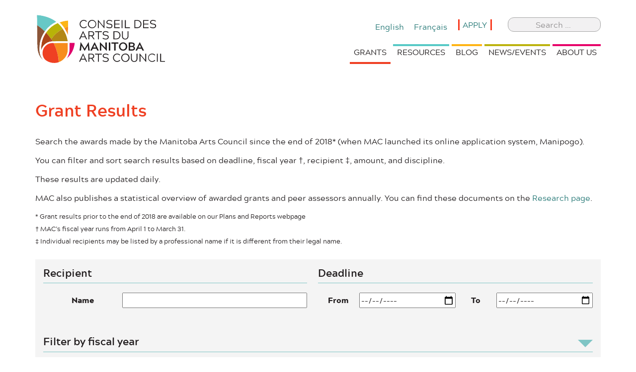

--- FILE ---
content_type: text/html; charset=UTF-8
request_url: https://artscouncil.mb.ca/grants/grant-results/?pagenum=1&sort=artistic_disciplines&dir=desc&pagenum=76
body_size: 16782
content:
<!DOCTYPE html>
<html lang="en-CE">
<head>
<meta charset="UTF-8">
<script type="text/javascript">
/* <![CDATA[ */
var gform;gform||(document.addEventListener("gform_main_scripts_loaded",function(){gform.scriptsLoaded=!0}),document.addEventListener("gform/theme/scripts_loaded",function(){gform.themeScriptsLoaded=!0}),window.addEventListener("DOMContentLoaded",function(){gform.domLoaded=!0}),gform={domLoaded:!1,scriptsLoaded:!1,themeScriptsLoaded:!1,isFormEditor:()=>"function"==typeof InitializeEditor,callIfLoaded:function(o){return!(!gform.domLoaded||!gform.scriptsLoaded||!gform.themeScriptsLoaded&&!gform.isFormEditor()||(gform.isFormEditor()&&console.warn("The use of gform.initializeOnLoaded() is deprecated in the form editor context and will be removed in Gravity Forms 3.1."),o(),0))},initializeOnLoaded:function(o){gform.callIfLoaded(o)||(document.addEventListener("gform_main_scripts_loaded",()=>{gform.scriptsLoaded=!0,gform.callIfLoaded(o)}),document.addEventListener("gform/theme/scripts_loaded",()=>{gform.themeScriptsLoaded=!0,gform.callIfLoaded(o)}),window.addEventListener("DOMContentLoaded",()=>{gform.domLoaded=!0,gform.callIfLoaded(o)}))},hooks:{action:{},filter:{}},addAction:function(o,r,e,t){gform.addHook("action",o,r,e,t)},addFilter:function(o,r,e,t){gform.addHook("filter",o,r,e,t)},doAction:function(o){gform.doHook("action",o,arguments)},applyFilters:function(o){return gform.doHook("filter",o,arguments)},removeAction:function(o,r){gform.removeHook("action",o,r)},removeFilter:function(o,r,e){gform.removeHook("filter",o,r,e)},addHook:function(o,r,e,t,n){null==gform.hooks[o][r]&&(gform.hooks[o][r]=[]);var d=gform.hooks[o][r];null==n&&(n=r+"_"+d.length),gform.hooks[o][r].push({tag:n,callable:e,priority:t=null==t?10:t})},doHook:function(r,o,e){var t;if(e=Array.prototype.slice.call(e,1),null!=gform.hooks[r][o]&&((o=gform.hooks[r][o]).sort(function(o,r){return o.priority-r.priority}),o.forEach(function(o){"function"!=typeof(t=o.callable)&&(t=window[t]),"action"==r?t.apply(null,e):e[0]=t.apply(null,e)})),"filter"==r)return e[0]},removeHook:function(o,r,t,n){var e;null!=gform.hooks[o][r]&&(e=(e=gform.hooks[o][r]).filter(function(o,r,e){return!!(null!=n&&n!=o.tag||null!=t&&t!=o.priority)}),gform.hooks[o][r]=e)}});
/* ]]> */
</script>

<meta name="viewport" content="width=device-width, initial-scale=1">
<link rel="profile" href="http://gmpg.org/xfn/11">
<link rel="pingback" href="https://artscouncil.mb.ca/xmlrpc.php">

<link rel="apple-touch-icon" sizes="180x180" href="/apple-touch-icon.png">
<link rel="icon" type="image/png" sizes="32x32" href="/favicon-32x32.png">
<link rel="icon" type="image/png" sizes="16x16" href="/favicon-16x16.png">
<link rel="manifest" href="/site.webmanifest">
<meta name="msapplication-TileColor" content="#da532c">
<meta name="theme-color" content="#ffffff">

<meta name='robots' content='index, follow, max-image-preview:large, max-snippet:-1, max-video-preview:-1' />
<link rel="alternate" hreflang="en" href="https://artscouncil.mb.ca/grants/grant-results/" />
<link rel="alternate" hreflang="fr" href="https://conseildesarts.mb.ca/subventions/resultats-des-concours-de-subventions/" />
<link rel="alternate" hreflang="x-default" href="https://artscouncil.mb.ca/grants/grant-results/" />

	<!-- This site is optimized with the Yoast SEO plugin v26.6 - https://yoast.com/wordpress/plugins/seo/ -->
	<title>Grant Results - Manitoba Arts Council</title>
	<link rel="canonical" href="https://artscouncil.mb.ca/grants/grant-results/" />
	<meta property="og:locale" content="en_US" />
	<meta property="og:type" content="article" />
	<meta property="og:title" content="Grant Results - Manitoba Arts Council" />
	<meta property="og:description" content="Search the awards made by the Manitoba Arts Council since the end of 2018* (when MAC launched its online application system, Manipogo). You can filter and sort search results based on deadline, fiscal year †, recipient ‡, amount, and discipline. These results are updated daily. MAC also publishes a statistical overview of awarded grants andRead&nbsp;More" />
	<meta property="og:url" content="https://artscouncil.mb.ca/grants/grant-results/" />
	<meta property="og:site_name" content="Manitoba Arts Council" />
	<meta property="article:modified_time" content="2022-02-07T20:13:36+00:00" />
	<meta name="twitter:card" content="summary_large_image" />
	<meta name="twitter:label1" content="Est. reading time" />
	<meta name="twitter:data1" content="40 minutes" />
	<script type="application/ld+json" class="yoast-schema-graph">{"@context":"https://schema.org","@graph":[{"@type":"WebPage","@id":"https://artscouncil.mb.ca/grants/grant-results/","url":"https://artscouncil.mb.ca/grants/grant-results/","name":"Grant Results - Manitoba Arts Council","isPartOf":{"@id":"https://artscouncil.mb.ca/#website"},"datePublished":"2018-06-12T15:48:12+00:00","dateModified":"2022-02-07T20:13:36+00:00","breadcrumb":{"@id":"https://artscouncil.mb.ca/grants/grant-results/#breadcrumb"},"inLanguage":"en-CE","potentialAction":[{"@type":"ReadAction","target":["https://artscouncil.mb.ca/grants/grant-results/"]}]},{"@type":"BreadcrumbList","@id":"https://artscouncil.mb.ca/grants/grant-results/#breadcrumb","itemListElement":[{"@type":"ListItem","position":1,"name":"Home","item":"https://artscouncil.mb.ca/"},{"@type":"ListItem","position":2,"name":"Manitoba Arts Council Grants","item":"https://artscouncil.mb.ca/grants/"},{"@type":"ListItem","position":3,"name":"Grant Results"}]},{"@type":"WebSite","@id":"https://artscouncil.mb.ca/#website","url":"https://artscouncil.mb.ca/","name":"Manitoba Arts Council","description":"Funding the creation and sharing of &lt;span class=&quot;t-blue&quot;&gt;arts and culture&lt;/span&gt; for the benefit of &lt;span class=&quot;t-blue&quot;&gt;all Manitobans&lt;/span&gt;.","potentialAction":[{"@type":"SearchAction","target":{"@type":"EntryPoint","urlTemplate":"https://artscouncil.mb.ca/?s={search_term_string}"},"query-input":{"@type":"PropertyValueSpecification","valueRequired":true,"valueName":"search_term_string"}}],"inLanguage":"en-CE"}]}</script>
	<!-- / Yoast SEO plugin. -->


<link rel="alternate" type="application/rss+xml" title="Manitoba Arts Council &raquo; Feed" href="https://artscouncil.mb.ca/feed/" />
<link rel="alternate" type="application/rss+xml" title="Manitoba Arts Council &raquo; Comments Feed" href="https://artscouncil.mb.ca/comments/feed/" />
<link rel="alternate" title="oEmbed (JSON)" type="application/json+oembed" href="https://artscouncil.mb.ca/wp-json/oembed/1.0/embed?url=https%3A%2F%2Fartscouncil.mb.ca%2Fgrants%2Fgrant-results%2F" />
<link rel="alternate" title="oEmbed (XML)" type="text/xml+oembed" href="https://artscouncil.mb.ca/wp-json/oembed/1.0/embed?url=https%3A%2F%2Fartscouncil.mb.ca%2Fgrants%2Fgrant-results%2F&#038;format=xml" />
<style id='wp-img-auto-sizes-contain-inline-css' type='text/css'>
img:is([sizes=auto i],[sizes^="auto," i]){contain-intrinsic-size:3000px 1500px}
/*# sourceURL=wp-img-auto-sizes-contain-inline-css */
</style>
<style id='wp-emoji-styles-inline-css' type='text/css'>

	img.wp-smiley, img.emoji {
		display: inline !important;
		border: none !important;
		box-shadow: none !important;
		height: 1em !important;
		width: 1em !important;
		margin: 0 0.07em !important;
		vertical-align: -0.1em !important;
		background: none !important;
		padding: 0 !important;
	}
/*# sourceURL=wp-emoji-styles-inline-css */
</style>
<link rel='stylesheet' id='wp-block-library-css' href='https://artscouncil.mb.ca/wp-includes/css/dist/block-library/style.min.css?ver=6.9' type='text/css' media='all' />
<style id='global-styles-inline-css' type='text/css'>
:root{--wp--preset--aspect-ratio--square: 1;--wp--preset--aspect-ratio--4-3: 4/3;--wp--preset--aspect-ratio--3-4: 3/4;--wp--preset--aspect-ratio--3-2: 3/2;--wp--preset--aspect-ratio--2-3: 2/3;--wp--preset--aspect-ratio--16-9: 16/9;--wp--preset--aspect-ratio--9-16: 9/16;--wp--preset--color--black: #000000;--wp--preset--color--cyan-bluish-gray: #abb8c3;--wp--preset--color--white: #ffffff;--wp--preset--color--pale-pink: #f78da7;--wp--preset--color--vivid-red: #cf2e2e;--wp--preset--color--luminous-vivid-orange: #ff6900;--wp--preset--color--luminous-vivid-amber: #fcb900;--wp--preset--color--light-green-cyan: #7bdcb5;--wp--preset--color--vivid-green-cyan: #00d084;--wp--preset--color--pale-cyan-blue: #8ed1fc;--wp--preset--color--vivid-cyan-blue: #0693e3;--wp--preset--color--vivid-purple: #9b51e0;--wp--preset--gradient--vivid-cyan-blue-to-vivid-purple: linear-gradient(135deg,rgb(6,147,227) 0%,rgb(155,81,224) 100%);--wp--preset--gradient--light-green-cyan-to-vivid-green-cyan: linear-gradient(135deg,rgb(122,220,180) 0%,rgb(0,208,130) 100%);--wp--preset--gradient--luminous-vivid-amber-to-luminous-vivid-orange: linear-gradient(135deg,rgb(252,185,0) 0%,rgb(255,105,0) 100%);--wp--preset--gradient--luminous-vivid-orange-to-vivid-red: linear-gradient(135deg,rgb(255,105,0) 0%,rgb(207,46,46) 100%);--wp--preset--gradient--very-light-gray-to-cyan-bluish-gray: linear-gradient(135deg,rgb(238,238,238) 0%,rgb(169,184,195) 100%);--wp--preset--gradient--cool-to-warm-spectrum: linear-gradient(135deg,rgb(74,234,220) 0%,rgb(151,120,209) 20%,rgb(207,42,186) 40%,rgb(238,44,130) 60%,rgb(251,105,98) 80%,rgb(254,248,76) 100%);--wp--preset--gradient--blush-light-purple: linear-gradient(135deg,rgb(255,206,236) 0%,rgb(152,150,240) 100%);--wp--preset--gradient--blush-bordeaux: linear-gradient(135deg,rgb(254,205,165) 0%,rgb(254,45,45) 50%,rgb(107,0,62) 100%);--wp--preset--gradient--luminous-dusk: linear-gradient(135deg,rgb(255,203,112) 0%,rgb(199,81,192) 50%,rgb(65,88,208) 100%);--wp--preset--gradient--pale-ocean: linear-gradient(135deg,rgb(255,245,203) 0%,rgb(182,227,212) 50%,rgb(51,167,181) 100%);--wp--preset--gradient--electric-grass: linear-gradient(135deg,rgb(202,248,128) 0%,rgb(113,206,126) 100%);--wp--preset--gradient--midnight: linear-gradient(135deg,rgb(2,3,129) 0%,rgb(40,116,252) 100%);--wp--preset--font-size--small: 13px;--wp--preset--font-size--medium: 20px;--wp--preset--font-size--large: 36px;--wp--preset--font-size--x-large: 42px;--wp--preset--spacing--20: 0.44rem;--wp--preset--spacing--30: 0.67rem;--wp--preset--spacing--40: 1rem;--wp--preset--spacing--50: 1.5rem;--wp--preset--spacing--60: 2.25rem;--wp--preset--spacing--70: 3.38rem;--wp--preset--spacing--80: 5.06rem;--wp--preset--shadow--natural: 6px 6px 9px rgba(0, 0, 0, 0.2);--wp--preset--shadow--deep: 12px 12px 50px rgba(0, 0, 0, 0.4);--wp--preset--shadow--sharp: 6px 6px 0px rgba(0, 0, 0, 0.2);--wp--preset--shadow--outlined: 6px 6px 0px -3px rgb(255, 255, 255), 6px 6px rgb(0, 0, 0);--wp--preset--shadow--crisp: 6px 6px 0px rgb(0, 0, 0);}:where(.is-layout-flex){gap: 0.5em;}:where(.is-layout-grid){gap: 0.5em;}body .is-layout-flex{display: flex;}.is-layout-flex{flex-wrap: wrap;align-items: center;}.is-layout-flex > :is(*, div){margin: 0;}body .is-layout-grid{display: grid;}.is-layout-grid > :is(*, div){margin: 0;}:where(.wp-block-columns.is-layout-flex){gap: 2em;}:where(.wp-block-columns.is-layout-grid){gap: 2em;}:where(.wp-block-post-template.is-layout-flex){gap: 1.25em;}:where(.wp-block-post-template.is-layout-grid){gap: 1.25em;}.has-black-color{color: var(--wp--preset--color--black) !important;}.has-cyan-bluish-gray-color{color: var(--wp--preset--color--cyan-bluish-gray) !important;}.has-white-color{color: var(--wp--preset--color--white) !important;}.has-pale-pink-color{color: var(--wp--preset--color--pale-pink) !important;}.has-vivid-red-color{color: var(--wp--preset--color--vivid-red) !important;}.has-luminous-vivid-orange-color{color: var(--wp--preset--color--luminous-vivid-orange) !important;}.has-luminous-vivid-amber-color{color: var(--wp--preset--color--luminous-vivid-amber) !important;}.has-light-green-cyan-color{color: var(--wp--preset--color--light-green-cyan) !important;}.has-vivid-green-cyan-color{color: var(--wp--preset--color--vivid-green-cyan) !important;}.has-pale-cyan-blue-color{color: var(--wp--preset--color--pale-cyan-blue) !important;}.has-vivid-cyan-blue-color{color: var(--wp--preset--color--vivid-cyan-blue) !important;}.has-vivid-purple-color{color: var(--wp--preset--color--vivid-purple) !important;}.has-black-background-color{background-color: var(--wp--preset--color--black) !important;}.has-cyan-bluish-gray-background-color{background-color: var(--wp--preset--color--cyan-bluish-gray) !important;}.has-white-background-color{background-color: var(--wp--preset--color--white) !important;}.has-pale-pink-background-color{background-color: var(--wp--preset--color--pale-pink) !important;}.has-vivid-red-background-color{background-color: var(--wp--preset--color--vivid-red) !important;}.has-luminous-vivid-orange-background-color{background-color: var(--wp--preset--color--luminous-vivid-orange) !important;}.has-luminous-vivid-amber-background-color{background-color: var(--wp--preset--color--luminous-vivid-amber) !important;}.has-light-green-cyan-background-color{background-color: var(--wp--preset--color--light-green-cyan) !important;}.has-vivid-green-cyan-background-color{background-color: var(--wp--preset--color--vivid-green-cyan) !important;}.has-pale-cyan-blue-background-color{background-color: var(--wp--preset--color--pale-cyan-blue) !important;}.has-vivid-cyan-blue-background-color{background-color: var(--wp--preset--color--vivid-cyan-blue) !important;}.has-vivid-purple-background-color{background-color: var(--wp--preset--color--vivid-purple) !important;}.has-black-border-color{border-color: var(--wp--preset--color--black) !important;}.has-cyan-bluish-gray-border-color{border-color: var(--wp--preset--color--cyan-bluish-gray) !important;}.has-white-border-color{border-color: var(--wp--preset--color--white) !important;}.has-pale-pink-border-color{border-color: var(--wp--preset--color--pale-pink) !important;}.has-vivid-red-border-color{border-color: var(--wp--preset--color--vivid-red) !important;}.has-luminous-vivid-orange-border-color{border-color: var(--wp--preset--color--luminous-vivid-orange) !important;}.has-luminous-vivid-amber-border-color{border-color: var(--wp--preset--color--luminous-vivid-amber) !important;}.has-light-green-cyan-border-color{border-color: var(--wp--preset--color--light-green-cyan) !important;}.has-vivid-green-cyan-border-color{border-color: var(--wp--preset--color--vivid-green-cyan) !important;}.has-pale-cyan-blue-border-color{border-color: var(--wp--preset--color--pale-cyan-blue) !important;}.has-vivid-cyan-blue-border-color{border-color: var(--wp--preset--color--vivid-cyan-blue) !important;}.has-vivid-purple-border-color{border-color: var(--wp--preset--color--vivid-purple) !important;}.has-vivid-cyan-blue-to-vivid-purple-gradient-background{background: var(--wp--preset--gradient--vivid-cyan-blue-to-vivid-purple) !important;}.has-light-green-cyan-to-vivid-green-cyan-gradient-background{background: var(--wp--preset--gradient--light-green-cyan-to-vivid-green-cyan) !important;}.has-luminous-vivid-amber-to-luminous-vivid-orange-gradient-background{background: var(--wp--preset--gradient--luminous-vivid-amber-to-luminous-vivid-orange) !important;}.has-luminous-vivid-orange-to-vivid-red-gradient-background{background: var(--wp--preset--gradient--luminous-vivid-orange-to-vivid-red) !important;}.has-very-light-gray-to-cyan-bluish-gray-gradient-background{background: var(--wp--preset--gradient--very-light-gray-to-cyan-bluish-gray) !important;}.has-cool-to-warm-spectrum-gradient-background{background: var(--wp--preset--gradient--cool-to-warm-spectrum) !important;}.has-blush-light-purple-gradient-background{background: var(--wp--preset--gradient--blush-light-purple) !important;}.has-blush-bordeaux-gradient-background{background: var(--wp--preset--gradient--blush-bordeaux) !important;}.has-luminous-dusk-gradient-background{background: var(--wp--preset--gradient--luminous-dusk) !important;}.has-pale-ocean-gradient-background{background: var(--wp--preset--gradient--pale-ocean) !important;}.has-electric-grass-gradient-background{background: var(--wp--preset--gradient--electric-grass) !important;}.has-midnight-gradient-background{background: var(--wp--preset--gradient--midnight) !important;}.has-small-font-size{font-size: var(--wp--preset--font-size--small) !important;}.has-medium-font-size{font-size: var(--wp--preset--font-size--medium) !important;}.has-large-font-size{font-size: var(--wp--preset--font-size--large) !important;}.has-x-large-font-size{font-size: var(--wp--preset--font-size--x-large) !important;}
/*# sourceURL=global-styles-inline-css */
</style>

<style id='classic-theme-styles-inline-css' type='text/css'>
/*! This file is auto-generated */
.wp-block-button__link{color:#fff;background-color:#32373c;border-radius:9999px;box-shadow:none;text-decoration:none;padding:calc(.667em + 2px) calc(1.333em + 2px);font-size:1.125em}.wp-block-file__button{background:#32373c;color:#fff;text-decoration:none}
/*# sourceURL=/wp-includes/css/classic-themes.min.css */
</style>
<link rel='stylesheet' id='smartsimple-styles-css' href='https://artscouncil.mb.ca/wp-content/plugins/arts-council-smartsimple/css/style.css?ver=6.9' type='text/css' media='all' />
<link rel='stylesheet' id='wpml-legacy-horizontal-list-0-css' href='https://artscouncil.mb.ca/wp-content/plugins/sitepress-multilingual-cms/templates/language-switchers/legacy-list-horizontal/style.min.css?ver=1' type='text/css' media='all' />
<link rel='stylesheet' id='mac-style-css' href='https://artscouncil.mb.ca/wp-content/themes/mac-theme/library/css/style.css?ver=2025.10.16' type='text/css' media='all' />
<script type="text/javascript" src="https://artscouncil.mb.ca/wp-includes/js/jquery/jquery.min.js?ver=3.7.1" id="jquery-core-js"></script>
<script type="text/javascript" src="https://artscouncil.mb.ca/wp-includes/js/jquery/jquery-migrate.min.js?ver=3.4.1" id="jquery-migrate-js"></script>
<script type="text/javascript" src="https://artscouncil.mb.ca/wp-content/plugins/arts-council-smartsimple/js/default.js?ver=6.9" id="smartsimple-js-js"></script>
<script type="text/javascript" src="https://artscouncil.mb.ca/wp-content/themes/mac-theme/library/js/production.min.js?ver=6.9" id="production-js-js"></script>
<script type="text/javascript" id="wpml-xdomain-data-js-extra">
/* <![CDATA[ */
var wpml_xdomain_data = {"css_selector":"wpml-ls-item","ajax_url":"https://artscouncil.mb.ca/wp-admin/admin-ajax.php","current_lang":"en","_nonce":"ca1abd063b"};
//# sourceURL=wpml-xdomain-data-js-extra
/* ]]> */
</script>
<script type="text/javascript" src="https://artscouncil.mb.ca/wp-content/plugins/sitepress-multilingual-cms/res/js/xdomain-data.js?ver=486900" id="wpml-xdomain-data-js" defer="defer" data-wp-strategy="defer"></script>
<link rel="https://api.w.org/" href="https://artscouncil.mb.ca/wp-json/" /><link rel="alternate" title="JSON" type="application/json" href="https://artscouncil.mb.ca/wp-json/wp/v2/pages/34806" /><link rel="EditURI" type="application/rsd+xml" title="RSD" href="https://artscouncil.mb.ca/xmlrpc.php?rsd" />
<link rel='shortlink' href='https://artscouncil.mb.ca/?p=34806' />
<meta name="generator" content="WPML ver:4.8.6 stt:1,4;" />

		<script async src="https://www.googletagmanager.com/gtag/js?id=UA-21478492-3"></script>
		<script>
		  window.dataLayer = window.dataLayer || [];
		  function gtag(){dataLayer.push(arguments);}
		  gtag('js', new Date());

		  gtag('config', 'UA-21478492-3');
		</script>
				<style type="text/css" id="wp-custom-css">
			/* hiding captchas */
#field_1_7, #field_2_7, #field_6_6 {
	display:none;
}		</style>
		<link rel='stylesheet' id='gforms_reset_css-css' href='https://artscouncil.mb.ca/wp-content/plugins/gravityforms/legacy/css/formreset.min.css?ver=2.9.25' type='text/css' media='all' />
<link rel='stylesheet' id='gforms_formsmain_css-css' href='https://artscouncil.mb.ca/wp-content/plugins/gravityforms/legacy/css/formsmain.min.css?ver=2.9.25' type='text/css' media='all' />
<link rel='stylesheet' id='gforms_ready_class_css-css' href='https://artscouncil.mb.ca/wp-content/plugins/gravityforms/legacy/css/readyclass.min.css?ver=2.9.25' type='text/css' media='all' />
<link rel='stylesheet' id='gforms_browsers_css-css' href='https://artscouncil.mb.ca/wp-content/plugins/gravityforms/legacy/css/browsers.min.css?ver=2.9.25' type='text/css' media='all' />
</head>

<body class="wp-singular page-template-default page page-id-34806 page-child parent-pageid-35537 wp-theme-mac-theme group-blog">
<div id="page" class="hfeed site">
	<a class="skip-link screen-reader-text" href="#content">Skip to content</a>

	<header id="masthead" class="site-header" role="banner">
		<section class="container">
			<div class="row">
				<div class="site-branding col-sm-3">
					<a href="https://artscouncil.mb.ca/" rel="home"><img class="logo-img" src="https://artscouncil.mb.ca/wp-content/themes/mac-theme/library/images/mac-logo.svg" alt="Conseil Des Arts Du Manitoba Arts Council" /></a>
				</div><!-- .site-branding -->
	
				<div class="site-nav-wrap col-sm-9">

					<div class="row">
						<div class="col-sm-9 aux-header-nav">
							
<div class="wpml-ls-statics-shortcode_actions wpml-ls wpml-ls-legacy-list-horizontal">
	<ul role="menu"><li class="wpml-ls-slot-shortcode_actions wpml-ls-item wpml-ls-item-en wpml-ls-current-language wpml-ls-first-item wpml-ls-item-legacy-list-horizontal" role="none">
				<a href="https://artscouncil.mb.ca/grants/grant-results/" class="wpml-ls-link" role="menuitem" >
                    <span class="wpml-ls-native" role="menuitem">English</span></a>
			</li><li class="wpml-ls-slot-shortcode_actions wpml-ls-item wpml-ls-item-fr wpml-ls-last-item wpml-ls-item-legacy-list-horizontal" role="none">
				<a href="https://conseildesarts.mb.ca/subventions/resultats-des-concours-de-subventions/" class="wpml-ls-link" role="menuitem"  aria-label="Switch to Français" title="Switch to Français" >
                    <span class="wpml-ls-native" lang="fr">Français</span></a>
			</li></ul>
</div>
							<a href="https://mac.smartsimple.ca/" class="sign-in-link">Apply</a>
						</div>
						<div class="col-sm-3 header-search-bar hide-xs">
							<form role="search" method="get" class="search-form" action="https://artscouncil.mb.ca/">
				<label>
					<span class="screen-reader-text">Search for:</span>
					<input type="search" class="search-field" placeholder="Search &hellip;" value="" name="s" />
				</label>
				<input type="submit" class="search-submit" value="Search" />
			</form>						</div>
					</div>

												<nav role="navigation" itemscope itemtype="http://schema.org/SiteNavigationElement" class="nav-collapse">
								<div id="cssmenu" class="menu-main-nav-container"><ul id="menu-main-nav" class="menu"><li class="show-xs"><span class=" nav-search"><form role="search" method="get" class="search-form" action="https://artscouncil.mb.ca/">
				<label>
					<span class="screen-reader-text">Search for:</span>
					<input type="search" class="search-field" placeholder="Search &hellip;" value="" name="s" />
				</label>
				<input type="submit" class="search-submit" value="Search" />
			</form><span></li><li id="menu-item-35547" class="menu-item menu-item-type-post_type menu-item-object-page current-page-ancestor current-menu-ancestor current-menu-parent current-page-parent current_page_parent current_page_ancestor menu-item-has-children has-sub"><a href="https://artscouncil.mb.ca/grants/"><span>Grants</span></a>
<ul>
	<li id="menu-item-36407" class="menu-item menu-item-type-post_type menu-item-object-page current-page-ancestor current-page-parent"><a href="https://artscouncil.mb.ca/grants/"><span>Grants</span></a></li>
	<li id="menu-item-36918" class="menu-item menu-item-type-post_type menu-item-object-page"><a href="https://artscouncil.mb.ca/grants/how-to-apply/"><span>How to Apply</span></a></li>
	<li id="menu-item-36331" class="menu-item menu-item-type-post_type menu-item-object-page"><a href="https://artscouncil.mb.ca/grants/application-deadlines/"><span>Application Deadlines</span></a></li>
	<li id="menu-item-42636" class="menu-item menu-item-type-post_type menu-item-object-page"><a href="https://artscouncil.mb.ca/grants/general-guidelines/"><span>General Guidelines</span></a></li>
	<li id="menu-item-36477" class="menu-item menu-item-type-post_type menu-item-object-page current-menu-item page_item page-item-34806 current_page_item active"><a href="https://artscouncil.mb.ca/grants/grant-results/"><span>Grant Results</span></a></li>
</ul>
</li>
<li id="menu-item-36415" class="menu-item menu-item-type-post_type menu-item-object-page menu-item-has-children has-sub"><a href="https://artscouncil.mb.ca/resources/"><span>Resources</span></a>
<ul>
	<li id="menu-item-36460" class="menu-item menu-item-type-post_type menu-item-object-page"><a href="https://artscouncil.mb.ca/resources/accessibility/"><span>Accessibility</span></a></li>
	<li id="menu-item-36194" class="menu-item menu-item-type-post_type menu-item-object-page"><a href="https://artscouncil.mb.ca/resources/assessment/"><span>Assessment</span></a></li>
	<li id="menu-item-45346" class="menu-item menu-item-type-post_type menu-item-object-page"><a href="https://artscouncil.mb.ca/resources/cultural-integrity/"><span>Cultural Integrity</span></a></li>
	<li id="menu-item-46872" class="menu-item menu-item-type-post_type menu-item-object-page"><a href="https://artscouncil.mb.ca/resources/eligibility-criteria/"><span>Eligibility Criteria</span></a></li>
	<li id="menu-item-42948" class="menu-item menu-item-type-post_type menu-item-object-page"><a href="https://artscouncil.mb.ca/resources/french-services/"><span>French Services</span></a></li>
	<li id="menu-item-45349" class="menu-item menu-item-type-post_type menu-item-object-page"><a href="https://artscouncil.mb.ca/resources/glossary/"><span>Glossary</span></a></li>
	<li id="menu-item-45350" class="menu-item menu-item-type-post_type menu-item-object-page"><a href="https://artscouncil.mb.ca/resources/logo-and-acknowledgement/"><span>Logo and Acknowledgement</span></a></li>
	<li id="menu-item-45347" class="menu-item menu-item-type-post_type menu-item-object-page"><a href="https://artscouncil.mb.ca/resources/professional-fees/"><span>Professional Fees</span></a></li>
	<li id="menu-item-38597" class="menu-item menu-item-type-post_type menu-item-object-page"><a href="https://artscouncil.mb.ca/resources/reporting-on-your-project/"><span>Reporting on Your Project</span></a></li>
	<li id="menu-item-45345" class="menu-item menu-item-type-post_type menu-item-object-page"><a href="https://artscouncil.mb.ca/resources/support-material/"><span>Support Material</span></a></li>
</ul>
</li>
<li id="menu-item-35618" class="menu-item menu-item-type-taxonomy menu-item-object-category menu-item-has-children has-sub"><a href="https://artscouncil.mb.ca/category/blog/"><span>Blog</span></a>
<ul>
	<li id="menu-item-45344" class="menu-item menu-item-type-taxonomy menu-item-object-category"><a href="https://artscouncil.mb.ca/category/blog/application-tips/"><span>Application Tips</span></a></li>
	<li id="menu-item-40135" class="menu-item menu-item-type-taxonomy menu-item-object-category"><a href="https://artscouncil.mb.ca/category/research/"><span>Research</span></a></li>
</ul>
</li>
<li id="menu-item-35619" class="menu-item menu-item-type-taxonomy menu-item-object-category menu-item-has-children has-sub"><a href="https://artscouncil.mb.ca/category/news-events/"><span>News/Events</span></a>
<ul>
	<li id="menu-item-45354" class="menu-item menu-item-type-taxonomy menu-item-object-category"><a href="https://artscouncil.mb.ca/category/news-events/news/"><span>News</span></a></li>
	<li id="menu-item-46664" class="menu-item menu-item-type-taxonomy menu-item-object-category"><a href="https://artscouncil.mb.ca/category/news-events/press-release/"><span>Press Release</span></a></li>
	<li id="menu-item-36197" class="menu-item menu-item-type-taxonomy menu-item-object-category"><a href="https://artscouncil.mb.ca/category/news-events/events/"><span>Events</span></a></li>
	<li id="menu-item-45351" class="menu-item menu-item-type-taxonomy menu-item-object-category"><a href="https://artscouncil.mb.ca/category/manitoba-arts-award-of-distinction-2/"><span>Manitoba Arts Award of Distinction</span></a></li>
</ul>
</li>
<li id="menu-item-35550" class="menu-item menu-item-type-post_type menu-item-object-page menu-item-has-children has-sub"><a href="https://artscouncil.mb.ca/about-us/"><span>About Us</span></a>
<ul>
	<li id="menu-item-45366" class="menu-item menu-item-type-post_type menu-item-object-page"><a href="https://artscouncil.mb.ca/who-we-are/"><span>Who We Are</span></a></li>
	<li id="menu-item-36975" class="menu-item menu-item-type-post_type menu-item-object-page"><a href="https://artscouncil.mb.ca/about-us/plans-policies-and-reports/"><span>Plans, Policies and Reports</span></a></li>
	<li id="menu-item-35565" class="menu-item menu-item-type-post_type menu-item-object-page"><a href="https://artscouncil.mb.ca/about-us/careers/"><span>Careers</span></a></li>
	<li id="menu-item-35566" class="menu-item menu-item-type-post_type menu-item-object-page"><a href="https://artscouncil.mb.ca/about-us/contact-us/"><span>Contact Us</span></a></li>
</ul>
</li>
</ul></div> 
							</nav>
					
				</div>
			</div>
		</section>
	</header><!-- #masthead -->

<div id="content" class="site-content container">
	<div class="row">

	<div id="primary" class="content-area col-md-12">
		<main id="main" class="site-main" role="main">

			
				
<article id="post-34806" class="post-34806 page type-page status-publish hentry">
	<header class="entry-header">
		<h1 class="entry-title">Grant Results</h1>	</header><!-- .entry-header -->

	<div class="entry-content">
		<p>Search the awards made by the Manitoba Arts Council since the end of 2018* (when MAC launched its online application system, Manipogo).</p>
<p>You can filter and sort search results based on deadline, fiscal year †, recipient ‡, amount, and discipline.</p>
<p>These results are updated daily.</p>
<p>MAC also publishes a statistical overview of awarded grants and peer assessors annually. You can find these documents on the <a href="https://artscouncil.mb.ca/category/research/">Research page</a>.</p>
<p style="font-size: 80%; margin-bottom: .5em">
* Grant results prior to the end of 2018 are available on our Plans and Reports webpage<br />† MAC’s fiscal year runs from April 1 to March 31.<br />‡ Individual recipients may be listed by a professional name if it is different from their legal name.</p>
<form action="" method="GET" class="lang-en"><input type="hidden" name="sort" value="artistic_disciplines" /><input type="hidden" name="dir" value="desc" /><div class="input-set-wrapper input-recipient"><p><label>Recipient</label></p><div class="input-set"><div class="text-input input-recipient"><label  for="recipient">Name</label><input type="text" id="recipient" name="recipient" value="" /></div></div></div><div class="input-set-wrapper input-from-to"><p><label>Deadline</label></p><div class="input-set"><div class="date-input input-from"><label  for="from">From</label><input type="date" id="from" name="from" value="" /></div><div class="date-input input-to"><label  for="to">To</label><input type="date" id="to" name="to" value="" /></div></div></div><div class="input-set-wrapper toggle-wrapper checkbox-options showing-checkboxes input-award_year"><p><label tabindex="0" for="award_year">Filter by fiscal year</label></p><div class="input-set  toggle-content checkbox-option-set"><div class="checkbox-option"><label class="all requires-js" data-name="award_year"><input type="checkbox" >Select All / None</label></div><div class="checkbox-option"><label><input type="checkbox" name="award_year[]" value="2025-26" >2025-26</label></div><div class="checkbox-option"><label><input type="checkbox" name="award_year[]" value="2024-25" >2024-25</label></div><div class="checkbox-option"><label><input type="checkbox" name="award_year[]" value="2023-24" >2023-24</label></div><div class="checkbox-option"><label><input type="checkbox" name="award_year[]" value="2022-23" >2022-23</label></div><div class="checkbox-option"><label><input type="checkbox" name="award_year[]" value="2021-22" >2021-22</label></div><div class="checkbox-option"><label><input type="checkbox" name="award_year[]" value="2020-21" >2020-21</label></div><div class="checkbox-option"><label><input type="checkbox" name="award_year[]" value="2019-20" >2019-20</label></div><div class="checkbox-option"><label><input type="checkbox" name="award_year[]" value="2018-19" >2018-19</label></div></div></div><div class="input-set-wrapper toggle-wrapper checkbox-options showing-checkboxes input-program"><p><label tabindex="0" for="program">Filter by program</label></p><div class="input-set  toggle-content checkbox-option-set"><div class="checkbox-option"><label class="all requires-js" data-name="program"><input type="checkbox" >Select All / None</label></div><div class="checkbox-option"><label><input type="checkbox" name="program[]" value="Create" >Create</label></div><div class="checkbox-option"><label><input type="checkbox" name="program[]" value="Share - Present" >Share - Present</label></div><div class="checkbox-option"><label><input type="checkbox" name="program[]" value="Share - Artists in Community" >Share - Artists in Community</label></div><div class="checkbox-option"><label><input type="checkbox" name="program[]" value="Share - Tour" >Share - Tour</label></div><div class="checkbox-option"><label><input type="checkbox" name="program[]" value="Share - Connecting at a Distance" >Share - Connecting at a Distance</label></div><div class="checkbox-option"><label><input type="checkbox" name="program[]" value="Support - Arts Leaders" >Support - Arts Leaders</label></div><div class="checkbox-option"><label><input type="checkbox" name="program[]" value="Support - Operate" >Support - Operate</label></div><div class="checkbox-option"><label><input type="checkbox" name="program[]" value="Support - Strengthen" >Support - Strengthen</label></div><div class="checkbox-option"><label><input type="checkbox" name="program[]" value="Indigenous 360 - Create" >Indigenous 360 - Create</label></div><div class="checkbox-option"><label><input type="checkbox" name="program[]" value="Indigenous 360 - Share" >Indigenous 360 - Share</label></div><div class="checkbox-option"><label><input type="checkbox" name="program[]" value="Indigenous 360 - Learn" >Indigenous 360 - Learn</label></div><div class="checkbox-option"><label><input type="checkbox" name="program[]" value="Share - Artists in Schools" >Share - Artists in Schools</label></div><div class="checkbox-option"><label><input type="checkbox" name="program[]" value="Learn - Residencies" >Learn - Residencies</label></div><div class="checkbox-option"><label><input type="checkbox" name="program[]" value="Learn - Travel/PD" >Learn - Travel/PD</label></div><div class="checkbox-option"><label><input type="checkbox" name="program[]" value="Learn - Scholarships" >Learn - Scholarships</label></div><div class="checkbox-option"><label><input type="checkbox" name="program[]" value="Recognize - Prizes" >Recognize - Prizes</label></div><div class="checkbox-option"><label><input type="checkbox" name="program[]" value="Recognize - Competitions" >Recognize - Competitions</label></div><div class="checkbox-option"><label><input type="checkbox" name="program[]" value="Arts and Culture Sustainability Fund" >Arts and Culture Sustainability Fund</label></div><div class="checkbox-option"><label><input type="checkbox" name="program[]" value="Support - Adapt" >Support - Adapt</label></div><div class="checkbox-option"><label><input type="checkbox" name="program[]" value="Indigenous 360" >Indigenous 360</label></div><div class="checkbox-option"><label><input type="checkbox" name="program[]" value="Support - Community Impact" >Support - Community Impact</label></div><div class="checkbox-option"><label><input type="checkbox" name="program[]" value="Support - Looking Forward" >Support - Looking Forward</label></div><div class="checkbox-option"><label><input type="checkbox" name="program[]" value="Arts Development Project Support" >Arts Development Project Support</label></div><div class="checkbox-option"><label><input type="checkbox" name="program[]" value="Indigenous Cultural Initiatives" >Indigenous Cultural Initiatives</label></div><div class="checkbox-option"><label><input type="checkbox" name="program[]" value="Comités Culturels Operating Support" >Comités Culturels Operating Support</label></div><div class="checkbox-option"><label><input type="checkbox" name="program[]" value="Community Arts Councils Operating Support" >Community Arts Councils Operating Support</label></div><div class="checkbox-option"><label><input type="checkbox" name="program[]" value="Consolidated Arts Programming" >Consolidated Arts Programming</label></div><div class="checkbox-option"><label><input type="checkbox" name="program[]" value="Cultural Operating Support" >Cultural Operating Support</label></div><div class="checkbox-option"><label><input type="checkbox" name="program[]" value="Major Arts Festivals Operating Support" >Major Arts Festivals Operating Support</label></div><div class="checkbox-option"><label><input type="checkbox" name="program[]" value="Provincial Arts Organizations Operating Support" >Provincial Arts Organizations Operating Support</label></div><div class="checkbox-option"><label><input type="checkbox" name="program[]" value="Urban Arts Centres Operating Support" >Urban Arts Centres Operating Support</label></div><div class="checkbox-option"><label><input type="checkbox" name="program[]" value="Project Support" >Project Support</label></div></div></div><div class="input-set-wrapper toggle-wrapper checkbox-options showing-checkboxes input-artistic_disciplines"><p><label tabindex="0" for="artistic_disciplines">Filter by disciplines</label></p><div class="input-set  toggle-content checkbox-option-set"><div class="checkbox-option"><label class="all requires-js" data-name="artistic_disciplines"><input type="checkbox" >Select All / None</label></div><div class="checkbox-option"><label><input type="checkbox" name="artistic_disciplines[]" value="Craft" >Craft</label></div><div class="checkbox-option"><label><input type="checkbox" name="artistic_disciplines[]" value="Dance" >Dance</label></div><div class="checkbox-option"><label><input type="checkbox" name="artistic_disciplines[]" value="Inter-arts" >Inter-arts</label></div><div class="checkbox-option"><label><input type="checkbox" name="artistic_disciplines[]" value="Literary arts" >Literary arts</label></div><div class="checkbox-option"><label><input type="checkbox" name="artistic_disciplines[]" value="Media arts" >Media arts</label></div><div class="checkbox-option"><label><input type="checkbox" name="artistic_disciplines[]" value="Music" >Music</label></div><div class="checkbox-option"><label><input type="checkbox" name="artistic_disciplines[]" value="Theatre" >Theatre</label></div><div class="checkbox-option"><label><input type="checkbox" name="artistic_disciplines[]" value="Visual arts" >Visual arts</label></div><div class="checkbox-option"><label><input type="checkbox" name="artistic_disciplines[]" value="Other" >Other</label></div></div></div><button type="submit" class="button">Search</button></form><p>
	4662 results. Page 76 of 94.</p><table class="ac-applications lang-en"><thead>
				<tr>
					<th><a href="?pagenum=76&sort=deadline&dir=asc" class="">Deadline</a></th>
					<th><a href="?pagenum=76&sort=award_year&dir=desc" class="">Year</a></th>
					<th><a href="?pagenum=76&sort=program&dir=desc" class="">Program</a></th>
					<th><a href="?pagenum=76&sort=recipient&dir=desc" class="">Recipient</a></th>
					<th><a href="?pagenum=76&sort=amount&dir=desc" class="">Amount</a></th>
					<th><a href="?pagenum=76&sort=artistic_disciplines&dir=asc" class="dir-desc">Disciplines</a></th>
					<th><a href="?pagenum=76&sort=note&dir=desc" class="">Note</a></th>
				</tr>
			</thead><tbody>
				<tr>
					<td data-title="Deadline"><span>2019-03-01</span></td>
					<td data-title="Year"><span>2018-19</span></td>
					<td data-title="Program"><span>Learn - Travel/PD</span></td>
					<td data-title="Recipient"><span>Debra Frances</span></td>
					<td data-title="Amount"><span>$1,000</span></td>
					<td data-title="Disciplines"><span>Craft; Visual arts; Other</span></td>
					<td data-title="Note"><span></span></td>
				</tr>
			
				<tr>
					<td data-title="Deadline"><span>2020-09-25</span></td>
					<td data-title="Year"><span>2020-21</span></td>
					<td data-title="Program"><span>Indigenous 360 - Share</span></td>
					<td data-title="Recipient"><span>Union nationale métisse Saint-Joseph du Manitoba</span></td>
					<td data-title="Amount"><span>$6,187</span></td>
					<td data-title="Disciplines"><span>Craft; Visual arts; Other</span></td>
					<td data-title="Note"><span></span></td>
				</tr>
			
				<tr>
					<td data-title="Deadline"><span>2021-07-05</span></td>
					<td data-title="Year"><span>2021-22</span></td>
					<td data-title="Program"><span>Arts and Culture Sustainability Fund</span></td>
					<td data-title="Recipient"><span>Seven Oaks House Museum</span></td>
					<td data-title="Amount"><span>$3,000</span></td>
					<td data-title="Disciplines"><span>Craft; Visual arts; Other</span></td>
					<td data-title="Note"><span></span></td>
				</tr>
			
				<tr>
					<td data-title="Deadline"><span>2021-07-05</span></td>
					<td data-title="Year"><span>2021-22</span></td>
					<td data-title="Program"><span>Support - Adapt</span></td>
					<td data-title="Recipient"><span>Ashley Tower</span></td>
					<td data-title="Amount"><span>$5,000</span></td>
					<td data-title="Disciplines"><span>Craft; Visual arts; Other</span></td>
					<td data-title="Note"><span></span></td>
				</tr>
			
				<tr>
					<td data-title="Deadline"><span>2021-10-10</span></td>
					<td data-title="Year"><span>2021-22</span></td>
					<td data-title="Program"><span>Create</span></td>
					<td data-title="Recipient"><span>Francesca Carella Arfinengo</span></td>
					<td data-title="Amount"><span>$5,269</span></td>
					<td data-title="Disciplines"><span>Craft; Visual arts; Other</span></td>
					<td data-title="Note"><span></span></td>
				</tr>
			
				<tr>
					<td data-title="Deadline"><span>2022-03-25</span></td>
					<td data-title="Year"><span>2022-23</span></td>
					<td data-title="Program"><span>Indigenous 360 - Share</span></td>
					<td data-title="Recipient"><span>Union nationale métisse Saint-Joseph du Manitoba</span></td>
					<td data-title="Amount"><span>$7,500</span></td>
					<td data-title="Disciplines"><span>Craft; Visual arts; Other</span></td>
					<td data-title="Note"><span></span></td>
				</tr>
			
				<tr>
					<td data-title="Deadline"><span>2023-10-25</span></td>
					<td data-title="Year"><span>2023-24</span></td>
					<td data-title="Program"><span>Indigenous 360</span></td>
					<td data-title="Recipient"><span>France Richards</span></td>
					<td data-title="Amount"><span>$1,000</span></td>
					<td data-title="Disciplines"><span>Craft; Visual arts; Other</span></td>
					<td data-title="Note"><span></span></td>
				</tr>
			
				<tr>
					<td data-title="Deadline"><span>2024-10-25</span></td>
					<td data-title="Year"><span>2024-25</span></td>
					<td data-title="Program"><span>Indigenous 360</span></td>
					<td data-title="Recipient"><span>Lana's Leathers & Designs</span></td>
					<td data-title="Amount"><span>$5,000</span></td>
					<td data-title="Disciplines"><span>Craft; Visual arts; Other</span></td>
					<td data-title="Note"><span></span></td>
				</tr>
			
				<tr>
					<td data-title="Deadline"><span>2025-04-25</span></td>
					<td data-title="Year"><span>2025-26</span></td>
					<td data-title="Program"><span>Indigenous 360</span></td>
					<td data-title="Recipient"><span>April Slater</span></td>
					<td data-title="Amount"><span>$13,125</span></td>
					<td data-title="Disciplines"><span>Craft; Visual arts; Other</span></td>
					<td data-title="Note"><span></span></td>
				</tr>
			
				<tr>
					<td data-title="Deadline"><span>2025-04-25</span></td>
					<td data-title="Year"><span>2025-26</span></td>
					<td data-title="Program"><span>Indigenous 360</span></td>
					<td data-title="Recipient"><span>Lana's Leathers & Designs</span></td>
					<td data-title="Amount"><span>$4,688</span></td>
					<td data-title="Disciplines"><span>Craft; Visual arts; Other</span></td>
					<td data-title="Note"><span></span></td>
				</tr>
			
				<tr>
					<td data-title="Deadline"><span>2025-09-15</span></td>
					<td data-title="Year"><span>2025-26</span></td>
					<td data-title="Program"><span>Share - Artists in Community</span></td>
					<td data-title="Recipient"><span>Clear Lake Country</span></td>
					<td data-title="Amount"><span>$15,000</span></td>
					<td data-title="Disciplines"><span>Craft; Visual arts; Other</span></td>
					<td data-title="Note"><span></span></td>
				</tr>
			
				<tr>
					<td data-title="Deadline"><span>2018-11-22</span></td>
					<td data-title="Year"><span>2018-19</span></td>
					<td data-title="Program"><span>Learn - Residencies</span></td>
					<td data-title="Recipient"><span>Grace Nickel</span></td>
					<td data-title="Amount"><span>$5,498</span></td>
					<td data-title="Disciplines"><span>Craft; Visual arts</span></td>
					<td data-title="Note"><span></span></td>
				</tr>
			
				<tr>
					<td data-title="Deadline"><span>2018-11-21</span></td>
					<td data-title="Year"><span>2018-19</span></td>
					<td data-title="Program"><span>Learn - Travel/PD</span></td>
					<td data-title="Recipient"><span>Susan Pharaoh</span></td>
					<td data-title="Amount"><span>$1,000</span></td>
					<td data-title="Disciplines"><span>Craft; Visual arts</span></td>
					<td data-title="Note"><span></span></td>
				</tr>
			
				<tr>
					<td data-title="Deadline"><span>2019-03-25</span></td>
					<td data-title="Year"><span>2019-20</span></td>
					<td data-title="Program"><span>Indigenous 360 - Create</span></td>
					<td data-title="Recipient"><span>Jordan Stranger</span></td>
					<td data-title="Amount"><span>$7,500</span></td>
					<td data-title="Disciplines"><span>Craft; Visual arts</span></td>
					<td data-title="Note"><span></span></td>
				</tr>
			
				<tr>
					<td data-title="Deadline"><span>2018-12-17</span></td>
					<td data-title="Year"><span>2019-20</span></td>
					<td data-title="Program"><span>Support - Strengthen</span></td>
					<td data-title="Recipient"><span>Manitoba Craft Council Inc</span></td>
					<td data-title="Amount"><span>$5,000</span></td>
					<td data-title="Disciplines"><span>Craft; Visual arts</span></td>
					<td data-title="Note"><span></span></td>
				</tr>
			
				<tr>
					<td data-title="Deadline"><span>2019-01-30</span></td>
					<td data-title="Year"><span>2019-20</span></td>
					<td data-title="Program"><span>Share - Artists in Community</span></td>
					<td data-title="Recipient"><span>Northern Juried Art Show 2019</span></td>
					<td data-title="Amount"><span>$12,125</span></td>
					<td data-title="Disciplines"><span>Craft; Visual arts</span></td>
					<td data-title="Note"><span></span></td>
				</tr>
			
				<tr>
					<td data-title="Deadline"><span>2019-02-15</span></td>
					<td data-title="Year"><span>2019-20</span></td>
					<td data-title="Program"><span>Create</span></td>
					<td data-title="Recipient"><span>Willow Rector</span></td>
					<td data-title="Amount"><span>$15,000</span></td>
					<td data-title="Disciplines"><span>Craft; Visual arts</span></td>
					<td data-title="Note"><span></span></td>
				</tr>
			
				<tr>
					<td data-title="Deadline"><span>2019-02-15</span></td>
					<td data-title="Year"><span>2019-20</span></td>
					<td data-title="Program"><span>Create</span></td>
					<td data-title="Recipient"><span>Terry Hildebrand</span></td>
					<td data-title="Amount"><span>$15,000</span></td>
					<td data-title="Disciplines"><span>Craft; Visual arts</span></td>
					<td data-title="Note"><span></span></td>
				</tr>
			
				<tr>
					<td data-title="Deadline"><span>2019-03-01</span></td>
					<td data-title="Year"><span>2018-19</span></td>
					<td data-title="Program"><span>Learn - Travel/PD</span></td>
					<td data-title="Recipient"><span>Loricia Pacholko-Matheson</span></td>
					<td data-title="Amount"><span>$1,000</span></td>
					<td data-title="Disciplines"><span>Craft; Visual arts</span></td>
					<td data-title="Note"><span></span></td>
				</tr>
			
				<tr>
					<td data-title="Deadline"><span>2019-04-30</span></td>
					<td data-title="Year"><span>2019-20</span></td>
					<td data-title="Program"><span>Learn - Scholarships</span></td>
					<td data-title="Recipient"><span>Ellina Pe Benito</span></td>
					<td data-title="Amount"><span>$2,000</span></td>
					<td data-title="Disciplines"><span>Craft; Visual arts</span></td>
					<td data-title="Note"><span></span></td>
				</tr>
			
				<tr>
					<td data-title="Deadline"><span>2019-07-15</span></td>
					<td data-title="Year"><span>2019-20</span></td>
					<td data-title="Program"><span>Learn - Travel/PD</span></td>
					<td data-title="Recipient"><span>Katrina Craig</span></td>
					<td data-title="Amount"><span>$1,000</span></td>
					<td data-title="Disciplines"><span>Craft; Visual arts</span></td>
					<td data-title="Note"><span></span></td>
				</tr>
			
				<tr>
					<td data-title="Deadline"><span>2019-09-10</span></td>
					<td data-title="Year"><span>2019-20</span></td>
					<td data-title="Program"><span>Share - Present</span></td>
					<td data-title="Recipient"><span>La Maison des artistes visuels inc.</span></td>
					<td data-title="Amount"><span>$13,250</span></td>
					<td data-title="Disciplines"><span>Craft; Visual arts</span></td>
					<td data-title="Note"><span>Part of a multi-year agreement; </span></td>
				</tr>
			
				<tr>
					<td data-title="Deadline"><span>2020-11-26</span></td>
					<td data-title="Year"><span>2020-21</span></td>
					<td data-title="Program"><span>Share - Present</span></td>
					<td data-title="Recipient"><span>La Maison des artistes visuels inc.</span></td>
					<td data-title="Amount"><span>$13,250</span></td>
					<td data-title="Disciplines"><span>Craft; Visual arts</span></td>
					<td data-title="Note"><span>Part of a multi-year agreement; </span></td>
				</tr>
			
				<tr>
					<td data-title="Deadline"><span>2019-09-01</span></td>
					<td data-title="Year"><span>2019-20</span></td>
					<td data-title="Program"><span>Learn - Travel/PD</span></td>
					<td data-title="Recipient"><span>Sacha Kopelow</span></td>
					<td data-title="Amount"><span>$1,000</span></td>
					<td data-title="Disciplines"><span>Craft; Visual arts</span></td>
					<td data-title="Note"><span></span></td>
				</tr>
			
				<tr>
					<td data-title="Deadline"><span>2019-10-10</span></td>
					<td data-title="Year"><span>2019-20</span></td>
					<td data-title="Program"><span>Create</span></td>
					<td data-title="Recipient"><span>Sacha Kopelow</span></td>
					<td data-title="Amount"><span>$7,500</span></td>
					<td data-title="Disciplines"><span>Craft; Visual arts</span></td>
					<td data-title="Note"><span></span></td>
				</tr>
			
				<tr>
					<td data-title="Deadline"><span>2019-09-10</span></td>
					<td data-title="Year"><span>2019-20</span></td>
					<td data-title="Program"><span>Share - Present</span></td>
					<td data-title="Recipient"><span>NorVA Centre</span></td>
					<td data-title="Amount"><span>$7,572</span></td>
					<td data-title="Disciplines"><span>Craft; Visual arts</span></td>
					<td data-title="Note"><span></span></td>
				</tr>
			
				<tr>
					<td data-title="Deadline"><span>2019-09-25</span></td>
					<td data-title="Year"><span>2019-20</span></td>
					<td data-title="Program"><span>Indigenous 360 - Create</span></td>
					<td data-title="Recipient"><span>Joanne Soldier</span></td>
					<td data-title="Amount"><span>$15,000</span></td>
					<td data-title="Disciplines"><span>Craft; Visual arts</span></td>
					<td data-title="Note"><span></span></td>
				</tr>
			
				<tr>
					<td data-title="Deadline"><span>2019-10-05</span></td>
					<td data-title="Year"><span>2019-20</span></td>
					<td data-title="Program"><span>Share - Artists in Schools</span></td>
					<td data-title="Recipient"><span>THE MAN OF STONE</span></td>
					<td data-title="Amount"><span>$1,266</span></td>
					<td data-title="Disciplines"><span>Craft; Visual arts</span></td>
					<td data-title="Note"><span>in partnership with Eriksdale school</span></td>
				</tr>
			
				<tr>
					<td data-title="Deadline"><span>2019-10-05</span></td>
					<td data-title="Year"><span>2019-20</span></td>
					<td data-title="Program"><span>Share - Artists in Schools</span></td>
					<td data-title="Recipient"><span>KC Adams</span></td>
					<td data-title="Amount"><span>$2,150</span></td>
					<td data-title="Disciplines"><span>Craft; Visual arts</span></td>
					<td data-title="Note"><span>in partnership with École Henri-Bergeron</span></td>
				</tr>
			
				<tr>
					<td data-title="Deadline"><span>2019-12-01</span></td>
					<td data-title="Year"><span>2019-20</span></td>
					<td data-title="Program"><span>Learn - Travel/PD</span></td>
					<td data-title="Recipient"><span>Warren Carther</span></td>
					<td data-title="Amount"><span>$1,000</span></td>
					<td data-title="Disciplines"><span>Craft; Visual arts</span></td>
					<td data-title="Note"><span></span></td>
				</tr>
			
				<tr>
					<td data-title="Deadline"><span>2020-02-03</span></td>
					<td data-title="Year"><span>2020-21</span></td>
					<td data-title="Program"><span>Share - Artists in Community</span></td>
					<td data-title="Recipient"><span>Artbeat Studio Inc.</span></td>
					<td data-title="Amount"><span>$15,000</span></td>
					<td data-title="Disciplines"><span>Craft; Visual arts</span></td>
					<td data-title="Note"><span></span></td>
				</tr>
			
				<tr>
					<td data-title="Deadline"><span>2020-02-03</span></td>
					<td data-title="Year"><span>2020-21</span></td>
					<td data-title="Program"><span>Share - Artists in Community</span></td>
					<td data-title="Recipient"><span>melannie monoceros</span></td>
					<td data-title="Amount"><span>$7,500</span></td>
					<td data-title="Disciplines"><span>Craft; Visual arts</span></td>
					<td data-title="Note"><span></span></td>
				</tr>
			
				<tr>
					<td data-title="Deadline"><span>2020-02-15</span></td>
					<td data-title="Year"><span>2020-21</span></td>
					<td data-title="Program"><span>Create</span></td>
					<td data-title="Recipient"><span>Tricia Wasney</span></td>
					<td data-title="Amount"><span>$6,250</span></td>
					<td data-title="Disciplines"><span>Craft; Visual arts</span></td>
					<td data-title="Note"><span></span></td>
				</tr>
			
				<tr>
					<td data-title="Deadline"><span>2020-08-31</span></td>
					<td data-title="Year"><span>2020-21</span></td>
					<td data-title="Program"><span>Urban Arts Centres Operating Support</span></td>
					<td data-title="Recipient"><span>The Edge Urban Art Centre</span></td>
					<td data-title="Amount"><span>$40,600</span></td>
					<td data-title="Disciplines"><span>Craft; Visual arts</span></td>
					<td data-title="Note"><span></span></td>
				</tr>
			
				<tr>
					<td data-title="Deadline"><span>2020-04-30</span></td>
					<td data-title="Year"><span>2020-21</span></td>
					<td data-title="Program"><span>Learn - Scholarships</span></td>
					<td data-title="Recipient"><span>Julianna Zwierciadlowska-Rhymer</span></td>
					<td data-title="Amount"><span>$3,000</span></td>
					<td data-title="Disciplines"><span>Craft; Visual arts</span></td>
					<td data-title="Note"><span></span></td>
				</tr>
			
				<tr>
					<td data-title="Deadline"><span>2020-04-20</span></td>
					<td data-title="Year"><span>2020-21</span></td>
					<td data-title="Program"><span>Share - Connecting at a Distance</span></td>
					<td data-title="Recipient"><span>Karen Clark</span></td>
					<td data-title="Amount"><span>$1,000</span></td>
					<td data-title="Disciplines"><span>Craft; Visual arts</span></td>
					<td data-title="Note"><span></span></td>
				</tr>
			
				<tr>
					<td data-title="Deadline"><span>2020-04-20</span></td>
					<td data-title="Year"><span>2020-21</span></td>
					<td data-title="Program"><span>Share - Connecting at a Distance</span></td>
					<td data-title="Recipient"><span>Natasha Halayda</span></td>
					<td data-title="Amount"><span>$1,000</span></td>
					<td data-title="Disciplines"><span>Craft; Visual arts</span></td>
					<td data-title="Note"><span></span></td>
				</tr>
			
				<tr>
					<td data-title="Deadline"><span>2020-04-20</span></td>
					<td data-title="Year"><span>2020-21</span></td>
					<td data-title="Program"><span>Share - Connecting at a Distance</span></td>
					<td data-title="Recipient"><span>Debra Frances</span></td>
					<td data-title="Amount"><span>$1,000</span></td>
					<td data-title="Disciplines"><span>Craft; Visual arts</span></td>
					<td data-title="Note"><span></span></td>
				</tr>
			
				<tr>
					<td data-title="Deadline"><span>2020-05-01</span></td>
					<td data-title="Year"><span>2020-21</span></td>
					<td data-title="Program"><span>Arts Development Project Support</span></td>
					<td data-title="Recipient"><span>Winkler Arts and Culture Inc.</span></td>
					<td data-title="Amount"><span>$110</span></td>
					<td data-title="Disciplines"><span>Craft; Visual arts</span></td>
					<td data-title="Note"><span></span></td>
				</tr>
			
				<tr>
					<td data-title="Deadline"><span>2020-06-15</span></td>
					<td data-title="Year"><span>2020-21</span></td>
					<td data-title="Program"><span>Share - Connecting at a Distance</span></td>
					<td data-title="Recipient"><span>Candace Lipischak</span></td>
					<td data-title="Amount"><span>$500</span></td>
					<td data-title="Disciplines"><span>Craft; Visual arts</span></td>
					<td data-title="Note"><span></span></td>
				</tr>
			
				<tr>
					<td data-title="Deadline"><span>2020-06-30</span></td>
					<td data-title="Year"><span>2020-21</span></td>
					<td data-title="Program"><span>Provincial Arts Organizations Operating Support</span></td>
					<td data-title="Recipient"><span>Manitoba Craft Council Inc</span></td>
					<td data-title="Amount"><span>$46,485</span></td>
					<td data-title="Disciplines"><span>Craft; Visual arts</span></td>
					<td data-title="Note"><span></span></td>
				</tr>
			
				<tr>
					<td data-title="Deadline"><span>2020-07-15</span></td>
					<td data-title="Year"><span>2020-21</span></td>
					<td data-title="Program"><span>Consolidated Arts Programming</span></td>
					<td data-title="Recipient"><span>Selkirk Community Arts Centre Inc.</span></td>
					<td data-title="Amount"><span>$6,720</span></td>
					<td data-title="Disciplines"><span>Craft; Visual arts</span></td>
					<td data-title="Note"><span></span></td>
				</tr>
			
				<tr>
					<td data-title="Deadline"><span>2020-09-25</span></td>
					<td data-title="Year"><span>2020-21</span></td>
					<td data-title="Program"><span>Indigenous 360 - Create</span></td>
					<td data-title="Recipient"><span>Huguette LaCroix Gauthier</span></td>
					<td data-title="Amount"><span>$7,226</span></td>
					<td data-title="Disciplines"><span>Craft; Visual arts</span></td>
					<td data-title="Note"><span></span></td>
				</tr>
			
				<tr>
					<td data-title="Deadline"><span>2020-08-01</span></td>
					<td data-title="Year"><span>2020-21</span></td>
					<td data-title="Program"><span>Arts Development Project Support</span></td>
					<td data-title="Recipient"><span>The Classic Garden Inc.</span></td>
					<td data-title="Amount"><span>$1,743</span></td>
					<td data-title="Disciplines"><span>Craft; Visual arts</span></td>
					<td data-title="Note"><span></span></td>
				</tr>
			
				<tr>
					<td data-title="Deadline"><span>2020-10-10</span></td>
					<td data-title="Year"><span>2020-21</span></td>
					<td data-title="Program"><span>Create</span></td>
					<td data-title="Recipient"><span>Robyn Adams</span></td>
					<td data-title="Amount"><span>$6,788</span></td>
					<td data-title="Disciplines"><span>Craft; Visual arts</span></td>
					<td data-title="Note"><span></span></td>
				</tr>
			
				<tr>
					<td data-title="Deadline"><span>2020-10-10</span></td>
					<td data-title="Year"><span>2020-21</span></td>
					<td data-title="Program"><span>Create</span></td>
					<td data-title="Recipient"><span>Grace Nickel</span></td>
					<td data-title="Amount"><span>$15,000</span></td>
					<td data-title="Disciplines"><span>Craft; Visual arts</span></td>
					<td data-title="Note"><span></span></td>
				</tr>
			
				<tr>
					<td data-title="Deadline"><span>2020-11-01</span></td>
					<td data-title="Year"><span>2020-21</span></td>
					<td data-title="Program"><span>Arts Development Project Support</span></td>
					<td data-title="Recipient"><span>Winkler Arts and Culture Inc.</span></td>
					<td data-title="Amount"><span>$138</span></td>
					<td data-title="Disciplines"><span>Craft; Visual arts</span></td>
					<td data-title="Note"><span></span></td>
				</tr>
			
				<tr>
					<td data-title="Deadline"><span>2021-01-30</span></td>
					<td data-title="Year"><span>2021-22</span></td>
					<td data-title="Program"><span>Share - Artists in Community</span></td>
					<td data-title="Recipient"><span>Birtle Centre for the Arts Inc.</span></td>
					<td data-title="Amount"><span>$5,000</span></td>
					<td data-title="Disciplines"><span>Craft; Visual arts</span></td>
					<td data-title="Note"><span></span></td>
				</tr>
			
				<tr>
					<td data-title="Deadline"><span>2021-02-15</span></td>
					<td data-title="Year"><span>2020-21</span></td>
					<td data-title="Program"><span>Support - Arts Leaders</span></td>
					<td data-title="Recipient"><span>Jessie Jannuska</span></td>
					<td data-title="Amount"><span>$24,808</span></td>
					<td data-title="Disciplines"><span>Craft; Visual arts</span></td>
					<td data-title="Note"><span></span></td>
				</tr>
			
				<tr>
					<td data-title="Deadline"><span>2021-02-15</span></td>
					<td data-title="Year"><span>2021-22</span></td>
					<td data-title="Program"><span>Create</span></td>
					<td data-title="Recipient"><span>Nichol Marsch</span></td>
					<td data-title="Amount"><span>$6,900</span></td>
					<td data-title="Disciplines"><span>Craft; Visual arts</span></td>
					<td data-title="Note"><span></span></td>
				</tr>
			</tbody></table><ul class="pagination"><li class="pagination-link"><a href="?pagenum=76&sort=artistic_disciplines&dir=desc&pagenum=1" title="First">&lt;&lt;</a></li><li class="pagination-link"><a href="?pagenum=76&sort=artistic_disciplines&dir=desc&pagenum=75" title="Previous">&lt;</a></li><li class="pagination-link"><a href="?pagenum=76&sort=artistic_disciplines&dir=desc&pagenum=1">1</a></li><li class="pagination-link">...</li><li class="pagination-link"><a href="?pagenum=76&sort=artistic_disciplines&dir=desc&pagenum=72">72</a></li><li class="pagination-link"><a href="?pagenum=76&sort=artistic_disciplines&dir=desc&pagenum=73">73</a></li><li class="pagination-link"><a href="?pagenum=76&sort=artistic_disciplines&dir=desc&pagenum=74">74</a></li><li class="pagination-link"><a href="?pagenum=76&sort=artistic_disciplines&dir=desc&pagenum=75">75</a></li><li class="pagination-link">76</li><li class="pagination-link"><a href="?pagenum=76&sort=artistic_disciplines&dir=desc&pagenum=77">77</a></li><li class="pagination-link"><a href="?pagenum=76&sort=artistic_disciplines&dir=desc&pagenum=78">78</a></li><li class="pagination-link"><a href="?pagenum=76&sort=artistic_disciplines&dir=desc&pagenum=79">79</a></li><li class="pagination-link"><a href="?pagenum=76&sort=artistic_disciplines&dir=desc&pagenum=80">80</a></li><li class="pagination-link">...</li><li class="pagination-link"><a href="?pagenum=76&sort=artistic_disciplines&dir=desc&pagenum=94">94</a></li><li class="pagination-link"><a href="?pagenum=76&sort=artistic_disciplines&dir=desc&pagenum=77" title="Next">&gt;</a></li><li class="pagination-link"><a href="?pagenum=76&sort=artistic_disciplines&dir=desc&pagenum=94" title="Last">&gt;&gt;</a></li></ul><p><a href="/wp-admin/admin-ajax.php?action=ac_applications_export_en&pagenum=76&sort=artistic_disciplines&dir=desc&" title="Download Search Results (.csv)" class="button">Download Search Results (.csv)</a></p>
			</div><!-- .entry-content -->

	<footer class="entry-footer">
			</footer><!-- .entry-footer -->
</article><!-- #post-## -->


				
			
		</main><!-- #main -->
	</div><!-- #primary -->

</div> <!-- .row -->
</div><!-- #content -->
<img class="footer-colour-bar" src="https://artscouncil.mb.ca/wp-content/themes/mac-theme/library/images/bg-footer-bar.png" alt="" />
<footer id="colophon" class="site-footer" role="contentinfo">
	<section class="container">
		<div class="row social-row">
			<div class="col-md-4 col-md-push-8">
				<div class="s-media-block">
					<a rel="noopener" class="facebook" title="Facebook" href="https://www.facebook.com/mbartscouncil/" target="_blank"></a>
					<a rel="noopener" class="instagram" title="Instagram" href="https://www.instagram.com/mbartscouncil/" target="_blank"></a>
					<a rel="noopener" class="linkedin" title="LinkedIn" href="https://www.linkedin.com/company/manitoba-arts-council/?originalSubdomain=ca" target="_blank"></a>
					<a class="youtube" title="YouTube" href="https://www.youtube.com/channel/UCnbYog6MrzcOM7ZXoj8oIcw/featured" target="_blank"></a>
				</div>
			</div>
			<div class="col-md-8 col-md-pull-4">
				<div class="email-signup">
					
                <div class='gf_browser_chrome gform_wrapper gform_legacy_markup_wrapper gform-theme--no-framework' data-form-theme='legacy' data-form-index='0' id='gform_wrapper_2' >
                        <div class='gform_heading'>
                            <p class='gform_description'></p>
                        </div><form method='post' enctype='multipart/form-data'  id='gform_2'  action='/grants/grant-results/?pagenum=76&#038;sort=artistic_disciplines&#038;dir=desc' data-formid='2' novalidate>
                        <div class='gform-body gform_body'><ul id='gform_fields_2' class='gform_fields top_label form_sublabel_below description_below validation_below'><li id="field_2_3" class="gfield gfield--type-email gfield--input-type-email gfield_contains_required field_sublabel_below gfield--no-description field_description_below field_validation_below gfield_visibility_visible"  ><label class='gfield_label gform-field-label' for='input_2_3'>Join our mailing list<span class="gfield_required"><span class="gfield_required gfield_required_asterisk">*</span></span></label><div class='ginput_container ginput_container_email'>
                            <input name='input_3' id='input_2_3' type='email' value='' class='medium'    aria-required="true" aria-invalid="false"  />
                        </div></li><li id="field_2_6" class="gfield gfield--type-html gfield--input-type-html gfield--width-full gfield_html gfield_html_formatted gfield_no_follows_desc field_sublabel_below gfield--no-description field_description_below field_validation_below gfield_visibility_visible"  ><script type="text/javascript">
	jQuery(document).ready(function() {
 		jQuery("#field_2_3 label").html('<span class="english-only">Join our mailing list</span><span class="french-only">Abonnez-vous à notre liste de diffusion</span>');
	});
 </script></li><li id="field_2_7" class="gfield gfield--type-captcha gfield--input-type-captcha field_sublabel_below gfield--no-description field_description_below field_validation_below gfield_visibility_visible"  ><label class='gfield_label gform-field-label' for='input_2_7'>CAPTCHA</label><div id='input_2_7' class='ginput_container ginput_recaptcha' data-sitekey='6LdspPEpAAAAANJEm7s1nnveKu2PIfHF-px3jdJe'  data-theme='light' data-tabindex='-1' data-size='invisible' data-badge='bottomright'></div></li></ul></div>
        <div class='gform-footer gform_footer top_label'> <input type='submit' id='gform_submit_button_2' class='gform_button button' onclick='gform.submission.handleButtonClick(this);' data-submission-type='submit' value='Submit'  /> 
            <input type='hidden' class='gform_hidden' name='gform_submission_method' data-js='gform_submission_method_2' value='postback' />
            <input type='hidden' class='gform_hidden' name='gform_theme' data-js='gform_theme_2' id='gform_theme_2' value='legacy' />
            <input type='hidden' class='gform_hidden' name='gform_style_settings' data-js='gform_style_settings_2' id='gform_style_settings_2' value='' />
            <input type='hidden' class='gform_hidden' name='is_submit_2' value='1' />
            <input type='hidden' class='gform_hidden' name='gform_submit' value='2' />
            
            <input type='hidden' class='gform_hidden' name='gform_unique_id' value='' />
            <input type='hidden' class='gform_hidden' name='state_2' value='WyJbXSIsImUyMzdhMTA5NDI5NTA3NjBhYTdjZTkxOTkxY2U3ZTIxIl0=' />
            <input type='hidden' autocomplete='off' class='gform_hidden' name='gform_target_page_number_2' id='gform_target_page_number_2' value='0' />
            <input type='hidden' autocomplete='off' class='gform_hidden' name='gform_source_page_number_2' id='gform_source_page_number_2' value='1' />
            <input type='hidden' name='gform_field_values' value='' />
            
        </div>
                        </form>
                        </div><script type="text/javascript">
/* <![CDATA[ */
 gform.initializeOnLoaded( function() {gformInitSpinner( 2, 'https://artscouncil.mb.ca/wp-content/plugins/gravityforms/images/spinner.svg', true );jQuery('#gform_ajax_frame_2').on('load',function(){var contents = jQuery(this).contents().find('*').html();var is_postback = contents.indexOf('GF_AJAX_POSTBACK') >= 0;if(!is_postback){return;}var form_content = jQuery(this).contents().find('#gform_wrapper_2');var is_confirmation = jQuery(this).contents().find('#gform_confirmation_wrapper_2').length > 0;var is_redirect = contents.indexOf('gformRedirect(){') >= 0;var is_form = form_content.length > 0 && ! is_redirect && ! is_confirmation;var mt = parseInt(jQuery('html').css('margin-top'), 10) + parseInt(jQuery('body').css('margin-top'), 10) + 100;if(is_form){jQuery('#gform_wrapper_2').html(form_content.html());if(form_content.hasClass('gform_validation_error')){jQuery('#gform_wrapper_2').addClass('gform_validation_error');} else {jQuery('#gform_wrapper_2').removeClass('gform_validation_error');}setTimeout( function() { /* delay the scroll by 50 milliseconds to fix a bug in chrome */  }, 50 );if(window['gformInitDatepicker']) {gformInitDatepicker();}if(window['gformInitPriceFields']) {gformInitPriceFields();}var current_page = jQuery('#gform_source_page_number_2').val();gformInitSpinner( 2, 'https://artscouncil.mb.ca/wp-content/plugins/gravityforms/images/spinner.svg', true );jQuery(document).trigger('gform_page_loaded', [2, current_page]);window['gf_submitting_2'] = false;}else if(!is_redirect){var confirmation_content = jQuery(this).contents().find('.GF_AJAX_POSTBACK').html();if(!confirmation_content){confirmation_content = contents;}jQuery('#gform_wrapper_2').replaceWith(confirmation_content);jQuery(document).trigger('gform_confirmation_loaded', [2]);window['gf_submitting_2'] = false;wp.a11y.speak(jQuery('#gform_confirmation_message_2').text());}else{jQuery('#gform_2').append(contents);if(window['gformRedirect']) {gformRedirect();}}jQuery(document).trigger("gform_pre_post_render", [{ formId: "2", currentPage: "current_page", abort: function() { this.preventDefault(); } }]);        if (event && event.defaultPrevented) {                return;        }        const gformWrapperDiv = document.getElementById( "gform_wrapper_2" );        if ( gformWrapperDiv ) {            const visibilitySpan = document.createElement( "span" );            visibilitySpan.id = "gform_visibility_test_2";            gformWrapperDiv.insertAdjacentElement( "afterend", visibilitySpan );        }        const visibilityTestDiv = document.getElementById( "gform_visibility_test_2" );        let postRenderFired = false;        function triggerPostRender() {            if ( postRenderFired ) {                return;            }            postRenderFired = true;            gform.core.triggerPostRenderEvents( 2, current_page );            if ( visibilityTestDiv ) {                visibilityTestDiv.parentNode.removeChild( visibilityTestDiv );            }        }        function debounce( func, wait, immediate ) {            var timeout;            return function() {                var context = this, args = arguments;                var later = function() {                    timeout = null;                    if ( !immediate ) func.apply( context, args );                };                var callNow = immediate && !timeout;                clearTimeout( timeout );                timeout = setTimeout( later, wait );                if ( callNow ) func.apply( context, args );            };        }        const debouncedTriggerPostRender = debounce( function() {            triggerPostRender();        }, 200 );        if ( visibilityTestDiv && visibilityTestDiv.offsetParent === null ) {            const observer = new MutationObserver( ( mutations ) => {                mutations.forEach( ( mutation ) => {                    if ( mutation.type === 'attributes' && visibilityTestDiv.offsetParent !== null ) {                        debouncedTriggerPostRender();                        observer.disconnect();                    }                });            });            observer.observe( document.body, {                attributes: true,                childList: false,                subtree: true,                attributeFilter: [ 'style', 'class' ],            });        } else {            triggerPostRender();        }    } );} ); 
/* ]]> */
</script>
				</div>
			</div>
		</div>
		<div class="row">
						<div class="site-widget-container col-xs-12">
				<div class="site-widget-row">
					<aside id="text-3" class="widget widget_text"><h3 class="widget-title">Manitoba Arts Council</h3>			<div class="textwidget"><p>525 – 93 Lombard Avenue<br />
Winnipeg, Manitoba R3B 3B1<br />
Telephone: (204) 945-2237<br />
Fax: (204) 945-5925<br />
Toll Free: 1-866-994-ARTS(2787)</p>
</div>
		</aside><aside id="text-8" class="widget widget_text">			<div class="textwidget"><h3><a href="/about-us/contact-us/">CONTACT US</a></h3>
<p>HOURS:<br />
8:30 am to 4:30 pm,<br />
Monday to Friday.<br />
Closed for lunch from<br />
12:30 pm to 1:30 pm.</p>
</div>
		</aside><aside id="nav_menu-2" class="widget widget_nav_menu"><h3 class="widget-title">Quick Links</h3><div class="menu-footer-nav-container"><ul id="menu-footer-nav" class="menu"><li id="menu-item-37378" class="menu-item menu-item-type-post_type menu-item-object-page menu-item-37378"><a href="https://artscouncil.mb.ca/resources/logo-and-acknowledgement/">Logo and Acknowledgement</a></li>
<li id="menu-item-37379" class="menu-item menu-item-type-post_type menu-item-object-page menu-item-37379"><a href="https://artscouncil.mb.ca/grants/application-deadlines/">Application Deadlines</a></li>
<li id="menu-item-37380" class="menu-item menu-item-type-post_type menu-item-object-page current-menu-item page_item page-item-34806 current_page_item menu-item-37380"><a href="https://artscouncil.mb.ca/grants/grant-results/" aria-current="page">Grant Results</a></li>
<li id="menu-item-39905" class="menu-item menu-item-type-post_type menu-item-object-page menu-item-39905"><a href="https://artscouncil.mb.ca/statement-on-racism/">Statement on Racism</a></li>
<li id="menu-item-44353" class="menu-item menu-item-type-post_type menu-item-object-page menu-item-44353"><a href="https://artscouncil.mb.ca/site-map/">Site Map</a></li>
</ul></div></aside><aside id="custom_html-2" class="widget_text widget widget_custom_html"><div class="textwidget custom-html-widget"><a href="/terms-of-use/">Terms of Use</a> • <a href="/privacy/">Privacy Policy</a> • <a href="/grants/accessibility/">Accessibility</a>
<span class="smallprint">
<span class="copyright">&copy;2026 Manitoba Arts Council</span>. The content of this website is copyrighted. Images contained on the site are the property of, or controlled by, MAC or any party credited as the provider of such information and may not be used without permission.</span></div></aside>				</div>
			</div>
					</div>
	</section>
</footer><!-- #colophon -->
</div><!-- #page -->
<script type="speculationrules">
{"prefetch":[{"source":"document","where":{"and":[{"href_matches":"/*"},{"not":{"href_matches":["/wp-*.php","/wp-admin/*","/wp-content/uploads/*","/wp-content/*","/wp-content/plugins/*","/wp-content/themes/mac-theme/*","/*\\?(.+)"]}},{"not":{"selector_matches":"a[rel~=\"nofollow\"]"}},{"not":{"selector_matches":".no-prefetch, .no-prefetch a"}}]},"eagerness":"conservative"}]}
</script>
<script>(function(d){var s = d.createElement("script");s.setAttribute("data-account", "iZzPNH5UqD");s.setAttribute("src", "https://cdn.userway.org/widget.js");(d.body || d.head).appendChild(s);})(document)</script><noscript>Please ensure Javascript is enabled for purposes of <a href="https://userway.org">website accessibility</a></noscript><script type="text/javascript" src="https://artscouncil.mb.ca/wp-includes/js/dist/dom-ready.min.js?ver=f77871ff7694fffea381" id="wp-dom-ready-js"></script>
<script type="text/javascript" src="https://artscouncil.mb.ca/wp-includes/js/dist/hooks.min.js?ver=dd5603f07f9220ed27f1" id="wp-hooks-js"></script>
<script type="text/javascript" src="https://artscouncil.mb.ca/wp-includes/js/dist/i18n.min.js?ver=c26c3dc7bed366793375" id="wp-i18n-js"></script>
<script type="text/javascript" id="wp-i18n-js-after">
/* <![CDATA[ */
wp.i18n.setLocaleData( { 'text direction\u0004ltr': [ 'ltr' ] } );
//# sourceURL=wp-i18n-js-after
/* ]]> */
</script>
<script type="text/javascript" src="https://artscouncil.mb.ca/wp-includes/js/dist/a11y.min.js?ver=cb460b4676c94bd228ed" id="wp-a11y-js"></script>
<script type="text/javascript" defer='defer' src="https://artscouncil.mb.ca/wp-content/plugins/gravityforms/js/jquery.json.min.js?ver=2.9.25" id="gform_json-js"></script>
<script type="text/javascript" id="gform_gravityforms-js-extra">
/* <![CDATA[ */
var gform_i18n = {"datepicker":{"days":{"monday":"Mo","tuesday":"Tu","wednesday":"We","thursday":"Th","friday":"Fr","saturday":"Sa","sunday":"Su"},"months":{"january":"January","february":"February","march":"March","april":"April","may":"May","june":"June","july":"July","august":"August","september":"September","october":"October","november":"November","december":"December"},"firstDay":0,"iconText":"Select date"}};
var gf_legacy_multi = [];
var gform_gravityforms = {"strings":{"invalid_file_extension":"This type of file is not allowed. Must be one of the following:","delete_file":"Delete this file","in_progress":"in progress","file_exceeds_limit":"File exceeds size limit","illegal_extension":"This type of file is not allowed.","max_reached":"Maximum number of files reached","unknown_error":"There was a problem while saving the file on the server","currently_uploading":"Please wait for the uploading to complete","cancel":"Cancel","cancel_upload":"Cancel this upload","cancelled":"Cancelled","error":"Error","message":"Message"},"vars":{"images_url":"https://artscouncil.mb.ca/wp-content/plugins/gravityforms/images"}};
var gf_global = {"gf_currency_config":{"name":"U.S. Dollar","symbol_left":"$","symbol_right":"","symbol_padding":"","thousand_separator":",","decimal_separator":".","decimals":2,"code":"USD"},"base_url":"https://artscouncil.mb.ca/wp-content/plugins/gravityforms","number_formats":[],"spinnerUrl":"https://artscouncil.mb.ca/wp-content/plugins/gravityforms/images/spinner.svg","version_hash":"13590a32e281502043754400aca67796","strings":{"newRowAdded":"New row added.","rowRemoved":"Row removed","formSaved":"The form has been saved.  The content contains the link to return and complete the form."}};
//# sourceURL=gform_gravityforms-js-extra
/* ]]> */
</script>
<script type="text/javascript" defer='defer' src="https://artscouncil.mb.ca/wp-content/plugins/gravityforms/js/gravityforms.min.js?ver=2.9.25" id="gform_gravityforms-js"></script>
<script type="text/javascript" defer='defer' src="https://www.google.com/recaptcha/api.js?hl=en&amp;ver=6.9#038;render=explicit" id="gform_recaptcha-js"></script>
<script type="text/javascript" defer='defer' src="https://artscouncil.mb.ca/wp-content/plugins/gravityforms/assets/js/dist/utils.min.js?ver=48a3755090e76a154853db28fc254681" id="gform_gravityforms_utils-js"></script>
<script type="text/javascript" defer='defer' src="https://artscouncil.mb.ca/wp-content/plugins/gravityforms/assets/js/dist/vendor-theme.min.js?ver=4f8b3915c1c1e1a6800825abd64b03cb" id="gform_gravityforms_theme_vendors-js"></script>
<script type="text/javascript" id="gform_gravityforms_theme-js-extra">
/* <![CDATA[ */
var gform_theme_config = {"common":{"form":{"honeypot":{"version_hash":"13590a32e281502043754400aca67796"},"ajax":{"ajaxurl":"https://artscouncil.mb.ca/wp-admin/admin-ajax.php","ajax_submission_nonce":"907374b0da","i18n":{"step_announcement":"Step %1$s of %2$s, %3$s","unknown_error":"There was an unknown error processing your request. Please try again."}}}},"hmr_dev":"","public_path":"https://artscouncil.mb.ca/wp-content/plugins/gravityforms/assets/js/dist/","config_nonce":"ca8f0fdad5"};
//# sourceURL=gform_gravityforms_theme-js-extra
/* ]]> */
</script>
<script type="text/javascript" defer='defer' src="https://artscouncil.mb.ca/wp-content/plugins/gravityforms/assets/js/dist/scripts-theme.min.js?ver=244d9e312b90e462b62b2d9b9d415753" id="gform_gravityforms_theme-js"></script>
<script id="wp-emoji-settings" type="application/json">
{"baseUrl":"https://s.w.org/images/core/emoji/17.0.2/72x72/","ext":".png","svgUrl":"https://s.w.org/images/core/emoji/17.0.2/svg/","svgExt":".svg","source":{"concatemoji":"https://artscouncil.mb.ca/wp-includes/js/wp-emoji-release.min.js?ver=6.9"}}
</script>
<script type="module">
/* <![CDATA[ */
/*! This file is auto-generated */
const a=JSON.parse(document.getElementById("wp-emoji-settings").textContent),o=(window._wpemojiSettings=a,"wpEmojiSettingsSupports"),s=["flag","emoji"];function i(e){try{var t={supportTests:e,timestamp:(new Date).valueOf()};sessionStorage.setItem(o,JSON.stringify(t))}catch(e){}}function c(e,t,n){e.clearRect(0,0,e.canvas.width,e.canvas.height),e.fillText(t,0,0);t=new Uint32Array(e.getImageData(0,0,e.canvas.width,e.canvas.height).data);e.clearRect(0,0,e.canvas.width,e.canvas.height),e.fillText(n,0,0);const a=new Uint32Array(e.getImageData(0,0,e.canvas.width,e.canvas.height).data);return t.every((e,t)=>e===a[t])}function p(e,t){e.clearRect(0,0,e.canvas.width,e.canvas.height),e.fillText(t,0,0);var n=e.getImageData(16,16,1,1);for(let e=0;e<n.data.length;e++)if(0!==n.data[e])return!1;return!0}function u(e,t,n,a){switch(t){case"flag":return n(e,"\ud83c\udff3\ufe0f\u200d\u26a7\ufe0f","\ud83c\udff3\ufe0f\u200b\u26a7\ufe0f")?!1:!n(e,"\ud83c\udde8\ud83c\uddf6","\ud83c\udde8\u200b\ud83c\uddf6")&&!n(e,"\ud83c\udff4\udb40\udc67\udb40\udc62\udb40\udc65\udb40\udc6e\udb40\udc67\udb40\udc7f","\ud83c\udff4\u200b\udb40\udc67\u200b\udb40\udc62\u200b\udb40\udc65\u200b\udb40\udc6e\u200b\udb40\udc67\u200b\udb40\udc7f");case"emoji":return!a(e,"\ud83e\u1fac8")}return!1}function f(e,t,n,a){let r;const o=(r="undefined"!=typeof WorkerGlobalScope&&self instanceof WorkerGlobalScope?new OffscreenCanvas(300,150):document.createElement("canvas")).getContext("2d",{willReadFrequently:!0}),s=(o.textBaseline="top",o.font="600 32px Arial",{});return e.forEach(e=>{s[e]=t(o,e,n,a)}),s}function r(e){var t=document.createElement("script");t.src=e,t.defer=!0,document.head.appendChild(t)}a.supports={everything:!0,everythingExceptFlag:!0},new Promise(t=>{let n=function(){try{var e=JSON.parse(sessionStorage.getItem(o));if("object"==typeof e&&"number"==typeof e.timestamp&&(new Date).valueOf()<e.timestamp+604800&&"object"==typeof e.supportTests)return e.supportTests}catch(e){}return null}();if(!n){if("undefined"!=typeof Worker&&"undefined"!=typeof OffscreenCanvas&&"undefined"!=typeof URL&&URL.createObjectURL&&"undefined"!=typeof Blob)try{var e="postMessage("+f.toString()+"("+[JSON.stringify(s),u.toString(),c.toString(),p.toString()].join(",")+"));",a=new Blob([e],{type:"text/javascript"});const r=new Worker(URL.createObjectURL(a),{name:"wpTestEmojiSupports"});return void(r.onmessage=e=>{i(n=e.data),r.terminate(),t(n)})}catch(e){}i(n=f(s,u,c,p))}t(n)}).then(e=>{for(const n in e)a.supports[n]=e[n],a.supports.everything=a.supports.everything&&a.supports[n],"flag"!==n&&(a.supports.everythingExceptFlag=a.supports.everythingExceptFlag&&a.supports[n]);var t;a.supports.everythingExceptFlag=a.supports.everythingExceptFlag&&!a.supports.flag,a.supports.everything||((t=a.source||{}).concatemoji?r(t.concatemoji):t.wpemoji&&t.twemoji&&(r(t.twemoji),r(t.wpemoji)))});
//# sourceURL=https://artscouncil.mb.ca/wp-includes/js/wp-emoji-loader.min.js
/* ]]> */
</script>
<script type="text/javascript">
/* <![CDATA[ */
 gform.initializeOnLoaded( function() { jQuery(document).on('gform_post_render', function(event, formId, currentPage){if(formId == 2) {} } );jQuery(document).on('gform_post_conditional_logic', function(event, formId, fields, isInit){} ) } ); 
/* ]]> */
</script>
<script type="text/javascript">
/* <![CDATA[ */
 gform.initializeOnLoaded( function() {jQuery(document).trigger("gform_pre_post_render", [{ formId: "2", currentPage: "1", abort: function() { this.preventDefault(); } }]);        if (event && event.defaultPrevented) {                return;        }        const gformWrapperDiv = document.getElementById( "gform_wrapper_2" );        if ( gformWrapperDiv ) {            const visibilitySpan = document.createElement( "span" );            visibilitySpan.id = "gform_visibility_test_2";            gformWrapperDiv.insertAdjacentElement( "afterend", visibilitySpan );        }        const visibilityTestDiv = document.getElementById( "gform_visibility_test_2" );        let postRenderFired = false;        function triggerPostRender() {            if ( postRenderFired ) {                return;            }            postRenderFired = true;            gform.core.triggerPostRenderEvents( 2, 1 );            if ( visibilityTestDiv ) {                visibilityTestDiv.parentNode.removeChild( visibilityTestDiv );            }        }        function debounce( func, wait, immediate ) {            var timeout;            return function() {                var context = this, args = arguments;                var later = function() {                    timeout = null;                    if ( !immediate ) func.apply( context, args );                };                var callNow = immediate && !timeout;                clearTimeout( timeout );                timeout = setTimeout( later, wait );                if ( callNow ) func.apply( context, args );            };        }        const debouncedTriggerPostRender = debounce( function() {            triggerPostRender();        }, 200 );        if ( visibilityTestDiv && visibilityTestDiv.offsetParent === null ) {            const observer = new MutationObserver( ( mutations ) => {                mutations.forEach( ( mutation ) => {                    if ( mutation.type === 'attributes' && visibilityTestDiv.offsetParent !== null ) {                        debouncedTriggerPostRender();                        observer.disconnect();                    }                });            });            observer.observe( document.body, {                attributes: true,                childList: false,                subtree: true,                attributeFilter: [ 'style', 'class' ],            });        } else {            triggerPostRender();        }    } ); 
/* ]]> */
</script>
</body>

</html>


--- FILE ---
content_type: text/html; charset=utf-8
request_url: https://www.google.com/recaptcha/api2/anchor?ar=1&k=6LdspPEpAAAAANJEm7s1nnveKu2PIfHF-px3jdJe&co=aHR0cHM6Ly9hcnRzY291bmNpbC5tYi5jYTo0NDM.&hl=en&v=PoyoqOPhxBO7pBk68S4YbpHZ&theme=light&size=invisible&badge=bottomright&anchor-ms=20000&execute-ms=30000&cb=vtddz7us4zwc
body_size: 48539
content:
<!DOCTYPE HTML><html dir="ltr" lang="en"><head><meta http-equiv="Content-Type" content="text/html; charset=UTF-8">
<meta http-equiv="X-UA-Compatible" content="IE=edge">
<title>reCAPTCHA</title>
<style type="text/css">
/* cyrillic-ext */
@font-face {
  font-family: 'Roboto';
  font-style: normal;
  font-weight: 400;
  font-stretch: 100%;
  src: url(//fonts.gstatic.com/s/roboto/v48/KFO7CnqEu92Fr1ME7kSn66aGLdTylUAMa3GUBHMdazTgWw.woff2) format('woff2');
  unicode-range: U+0460-052F, U+1C80-1C8A, U+20B4, U+2DE0-2DFF, U+A640-A69F, U+FE2E-FE2F;
}
/* cyrillic */
@font-face {
  font-family: 'Roboto';
  font-style: normal;
  font-weight: 400;
  font-stretch: 100%;
  src: url(//fonts.gstatic.com/s/roboto/v48/KFO7CnqEu92Fr1ME7kSn66aGLdTylUAMa3iUBHMdazTgWw.woff2) format('woff2');
  unicode-range: U+0301, U+0400-045F, U+0490-0491, U+04B0-04B1, U+2116;
}
/* greek-ext */
@font-face {
  font-family: 'Roboto';
  font-style: normal;
  font-weight: 400;
  font-stretch: 100%;
  src: url(//fonts.gstatic.com/s/roboto/v48/KFO7CnqEu92Fr1ME7kSn66aGLdTylUAMa3CUBHMdazTgWw.woff2) format('woff2');
  unicode-range: U+1F00-1FFF;
}
/* greek */
@font-face {
  font-family: 'Roboto';
  font-style: normal;
  font-weight: 400;
  font-stretch: 100%;
  src: url(//fonts.gstatic.com/s/roboto/v48/KFO7CnqEu92Fr1ME7kSn66aGLdTylUAMa3-UBHMdazTgWw.woff2) format('woff2');
  unicode-range: U+0370-0377, U+037A-037F, U+0384-038A, U+038C, U+038E-03A1, U+03A3-03FF;
}
/* math */
@font-face {
  font-family: 'Roboto';
  font-style: normal;
  font-weight: 400;
  font-stretch: 100%;
  src: url(//fonts.gstatic.com/s/roboto/v48/KFO7CnqEu92Fr1ME7kSn66aGLdTylUAMawCUBHMdazTgWw.woff2) format('woff2');
  unicode-range: U+0302-0303, U+0305, U+0307-0308, U+0310, U+0312, U+0315, U+031A, U+0326-0327, U+032C, U+032F-0330, U+0332-0333, U+0338, U+033A, U+0346, U+034D, U+0391-03A1, U+03A3-03A9, U+03B1-03C9, U+03D1, U+03D5-03D6, U+03F0-03F1, U+03F4-03F5, U+2016-2017, U+2034-2038, U+203C, U+2040, U+2043, U+2047, U+2050, U+2057, U+205F, U+2070-2071, U+2074-208E, U+2090-209C, U+20D0-20DC, U+20E1, U+20E5-20EF, U+2100-2112, U+2114-2115, U+2117-2121, U+2123-214F, U+2190, U+2192, U+2194-21AE, U+21B0-21E5, U+21F1-21F2, U+21F4-2211, U+2213-2214, U+2216-22FF, U+2308-230B, U+2310, U+2319, U+231C-2321, U+2336-237A, U+237C, U+2395, U+239B-23B7, U+23D0, U+23DC-23E1, U+2474-2475, U+25AF, U+25B3, U+25B7, U+25BD, U+25C1, U+25CA, U+25CC, U+25FB, U+266D-266F, U+27C0-27FF, U+2900-2AFF, U+2B0E-2B11, U+2B30-2B4C, U+2BFE, U+3030, U+FF5B, U+FF5D, U+1D400-1D7FF, U+1EE00-1EEFF;
}
/* symbols */
@font-face {
  font-family: 'Roboto';
  font-style: normal;
  font-weight: 400;
  font-stretch: 100%;
  src: url(//fonts.gstatic.com/s/roboto/v48/KFO7CnqEu92Fr1ME7kSn66aGLdTylUAMaxKUBHMdazTgWw.woff2) format('woff2');
  unicode-range: U+0001-000C, U+000E-001F, U+007F-009F, U+20DD-20E0, U+20E2-20E4, U+2150-218F, U+2190, U+2192, U+2194-2199, U+21AF, U+21E6-21F0, U+21F3, U+2218-2219, U+2299, U+22C4-22C6, U+2300-243F, U+2440-244A, U+2460-24FF, U+25A0-27BF, U+2800-28FF, U+2921-2922, U+2981, U+29BF, U+29EB, U+2B00-2BFF, U+4DC0-4DFF, U+FFF9-FFFB, U+10140-1018E, U+10190-1019C, U+101A0, U+101D0-101FD, U+102E0-102FB, U+10E60-10E7E, U+1D2C0-1D2D3, U+1D2E0-1D37F, U+1F000-1F0FF, U+1F100-1F1AD, U+1F1E6-1F1FF, U+1F30D-1F30F, U+1F315, U+1F31C, U+1F31E, U+1F320-1F32C, U+1F336, U+1F378, U+1F37D, U+1F382, U+1F393-1F39F, U+1F3A7-1F3A8, U+1F3AC-1F3AF, U+1F3C2, U+1F3C4-1F3C6, U+1F3CA-1F3CE, U+1F3D4-1F3E0, U+1F3ED, U+1F3F1-1F3F3, U+1F3F5-1F3F7, U+1F408, U+1F415, U+1F41F, U+1F426, U+1F43F, U+1F441-1F442, U+1F444, U+1F446-1F449, U+1F44C-1F44E, U+1F453, U+1F46A, U+1F47D, U+1F4A3, U+1F4B0, U+1F4B3, U+1F4B9, U+1F4BB, U+1F4BF, U+1F4C8-1F4CB, U+1F4D6, U+1F4DA, U+1F4DF, U+1F4E3-1F4E6, U+1F4EA-1F4ED, U+1F4F7, U+1F4F9-1F4FB, U+1F4FD-1F4FE, U+1F503, U+1F507-1F50B, U+1F50D, U+1F512-1F513, U+1F53E-1F54A, U+1F54F-1F5FA, U+1F610, U+1F650-1F67F, U+1F687, U+1F68D, U+1F691, U+1F694, U+1F698, U+1F6AD, U+1F6B2, U+1F6B9-1F6BA, U+1F6BC, U+1F6C6-1F6CF, U+1F6D3-1F6D7, U+1F6E0-1F6EA, U+1F6F0-1F6F3, U+1F6F7-1F6FC, U+1F700-1F7FF, U+1F800-1F80B, U+1F810-1F847, U+1F850-1F859, U+1F860-1F887, U+1F890-1F8AD, U+1F8B0-1F8BB, U+1F8C0-1F8C1, U+1F900-1F90B, U+1F93B, U+1F946, U+1F984, U+1F996, U+1F9E9, U+1FA00-1FA6F, U+1FA70-1FA7C, U+1FA80-1FA89, U+1FA8F-1FAC6, U+1FACE-1FADC, U+1FADF-1FAE9, U+1FAF0-1FAF8, U+1FB00-1FBFF;
}
/* vietnamese */
@font-face {
  font-family: 'Roboto';
  font-style: normal;
  font-weight: 400;
  font-stretch: 100%;
  src: url(//fonts.gstatic.com/s/roboto/v48/KFO7CnqEu92Fr1ME7kSn66aGLdTylUAMa3OUBHMdazTgWw.woff2) format('woff2');
  unicode-range: U+0102-0103, U+0110-0111, U+0128-0129, U+0168-0169, U+01A0-01A1, U+01AF-01B0, U+0300-0301, U+0303-0304, U+0308-0309, U+0323, U+0329, U+1EA0-1EF9, U+20AB;
}
/* latin-ext */
@font-face {
  font-family: 'Roboto';
  font-style: normal;
  font-weight: 400;
  font-stretch: 100%;
  src: url(//fonts.gstatic.com/s/roboto/v48/KFO7CnqEu92Fr1ME7kSn66aGLdTylUAMa3KUBHMdazTgWw.woff2) format('woff2');
  unicode-range: U+0100-02BA, U+02BD-02C5, U+02C7-02CC, U+02CE-02D7, U+02DD-02FF, U+0304, U+0308, U+0329, U+1D00-1DBF, U+1E00-1E9F, U+1EF2-1EFF, U+2020, U+20A0-20AB, U+20AD-20C0, U+2113, U+2C60-2C7F, U+A720-A7FF;
}
/* latin */
@font-face {
  font-family: 'Roboto';
  font-style: normal;
  font-weight: 400;
  font-stretch: 100%;
  src: url(//fonts.gstatic.com/s/roboto/v48/KFO7CnqEu92Fr1ME7kSn66aGLdTylUAMa3yUBHMdazQ.woff2) format('woff2');
  unicode-range: U+0000-00FF, U+0131, U+0152-0153, U+02BB-02BC, U+02C6, U+02DA, U+02DC, U+0304, U+0308, U+0329, U+2000-206F, U+20AC, U+2122, U+2191, U+2193, U+2212, U+2215, U+FEFF, U+FFFD;
}
/* cyrillic-ext */
@font-face {
  font-family: 'Roboto';
  font-style: normal;
  font-weight: 500;
  font-stretch: 100%;
  src: url(//fonts.gstatic.com/s/roboto/v48/KFO7CnqEu92Fr1ME7kSn66aGLdTylUAMa3GUBHMdazTgWw.woff2) format('woff2');
  unicode-range: U+0460-052F, U+1C80-1C8A, U+20B4, U+2DE0-2DFF, U+A640-A69F, U+FE2E-FE2F;
}
/* cyrillic */
@font-face {
  font-family: 'Roboto';
  font-style: normal;
  font-weight: 500;
  font-stretch: 100%;
  src: url(//fonts.gstatic.com/s/roboto/v48/KFO7CnqEu92Fr1ME7kSn66aGLdTylUAMa3iUBHMdazTgWw.woff2) format('woff2');
  unicode-range: U+0301, U+0400-045F, U+0490-0491, U+04B0-04B1, U+2116;
}
/* greek-ext */
@font-face {
  font-family: 'Roboto';
  font-style: normal;
  font-weight: 500;
  font-stretch: 100%;
  src: url(//fonts.gstatic.com/s/roboto/v48/KFO7CnqEu92Fr1ME7kSn66aGLdTylUAMa3CUBHMdazTgWw.woff2) format('woff2');
  unicode-range: U+1F00-1FFF;
}
/* greek */
@font-face {
  font-family: 'Roboto';
  font-style: normal;
  font-weight: 500;
  font-stretch: 100%;
  src: url(//fonts.gstatic.com/s/roboto/v48/KFO7CnqEu92Fr1ME7kSn66aGLdTylUAMa3-UBHMdazTgWw.woff2) format('woff2');
  unicode-range: U+0370-0377, U+037A-037F, U+0384-038A, U+038C, U+038E-03A1, U+03A3-03FF;
}
/* math */
@font-face {
  font-family: 'Roboto';
  font-style: normal;
  font-weight: 500;
  font-stretch: 100%;
  src: url(//fonts.gstatic.com/s/roboto/v48/KFO7CnqEu92Fr1ME7kSn66aGLdTylUAMawCUBHMdazTgWw.woff2) format('woff2');
  unicode-range: U+0302-0303, U+0305, U+0307-0308, U+0310, U+0312, U+0315, U+031A, U+0326-0327, U+032C, U+032F-0330, U+0332-0333, U+0338, U+033A, U+0346, U+034D, U+0391-03A1, U+03A3-03A9, U+03B1-03C9, U+03D1, U+03D5-03D6, U+03F0-03F1, U+03F4-03F5, U+2016-2017, U+2034-2038, U+203C, U+2040, U+2043, U+2047, U+2050, U+2057, U+205F, U+2070-2071, U+2074-208E, U+2090-209C, U+20D0-20DC, U+20E1, U+20E5-20EF, U+2100-2112, U+2114-2115, U+2117-2121, U+2123-214F, U+2190, U+2192, U+2194-21AE, U+21B0-21E5, U+21F1-21F2, U+21F4-2211, U+2213-2214, U+2216-22FF, U+2308-230B, U+2310, U+2319, U+231C-2321, U+2336-237A, U+237C, U+2395, U+239B-23B7, U+23D0, U+23DC-23E1, U+2474-2475, U+25AF, U+25B3, U+25B7, U+25BD, U+25C1, U+25CA, U+25CC, U+25FB, U+266D-266F, U+27C0-27FF, U+2900-2AFF, U+2B0E-2B11, U+2B30-2B4C, U+2BFE, U+3030, U+FF5B, U+FF5D, U+1D400-1D7FF, U+1EE00-1EEFF;
}
/* symbols */
@font-face {
  font-family: 'Roboto';
  font-style: normal;
  font-weight: 500;
  font-stretch: 100%;
  src: url(//fonts.gstatic.com/s/roboto/v48/KFO7CnqEu92Fr1ME7kSn66aGLdTylUAMaxKUBHMdazTgWw.woff2) format('woff2');
  unicode-range: U+0001-000C, U+000E-001F, U+007F-009F, U+20DD-20E0, U+20E2-20E4, U+2150-218F, U+2190, U+2192, U+2194-2199, U+21AF, U+21E6-21F0, U+21F3, U+2218-2219, U+2299, U+22C4-22C6, U+2300-243F, U+2440-244A, U+2460-24FF, U+25A0-27BF, U+2800-28FF, U+2921-2922, U+2981, U+29BF, U+29EB, U+2B00-2BFF, U+4DC0-4DFF, U+FFF9-FFFB, U+10140-1018E, U+10190-1019C, U+101A0, U+101D0-101FD, U+102E0-102FB, U+10E60-10E7E, U+1D2C0-1D2D3, U+1D2E0-1D37F, U+1F000-1F0FF, U+1F100-1F1AD, U+1F1E6-1F1FF, U+1F30D-1F30F, U+1F315, U+1F31C, U+1F31E, U+1F320-1F32C, U+1F336, U+1F378, U+1F37D, U+1F382, U+1F393-1F39F, U+1F3A7-1F3A8, U+1F3AC-1F3AF, U+1F3C2, U+1F3C4-1F3C6, U+1F3CA-1F3CE, U+1F3D4-1F3E0, U+1F3ED, U+1F3F1-1F3F3, U+1F3F5-1F3F7, U+1F408, U+1F415, U+1F41F, U+1F426, U+1F43F, U+1F441-1F442, U+1F444, U+1F446-1F449, U+1F44C-1F44E, U+1F453, U+1F46A, U+1F47D, U+1F4A3, U+1F4B0, U+1F4B3, U+1F4B9, U+1F4BB, U+1F4BF, U+1F4C8-1F4CB, U+1F4D6, U+1F4DA, U+1F4DF, U+1F4E3-1F4E6, U+1F4EA-1F4ED, U+1F4F7, U+1F4F9-1F4FB, U+1F4FD-1F4FE, U+1F503, U+1F507-1F50B, U+1F50D, U+1F512-1F513, U+1F53E-1F54A, U+1F54F-1F5FA, U+1F610, U+1F650-1F67F, U+1F687, U+1F68D, U+1F691, U+1F694, U+1F698, U+1F6AD, U+1F6B2, U+1F6B9-1F6BA, U+1F6BC, U+1F6C6-1F6CF, U+1F6D3-1F6D7, U+1F6E0-1F6EA, U+1F6F0-1F6F3, U+1F6F7-1F6FC, U+1F700-1F7FF, U+1F800-1F80B, U+1F810-1F847, U+1F850-1F859, U+1F860-1F887, U+1F890-1F8AD, U+1F8B0-1F8BB, U+1F8C0-1F8C1, U+1F900-1F90B, U+1F93B, U+1F946, U+1F984, U+1F996, U+1F9E9, U+1FA00-1FA6F, U+1FA70-1FA7C, U+1FA80-1FA89, U+1FA8F-1FAC6, U+1FACE-1FADC, U+1FADF-1FAE9, U+1FAF0-1FAF8, U+1FB00-1FBFF;
}
/* vietnamese */
@font-face {
  font-family: 'Roboto';
  font-style: normal;
  font-weight: 500;
  font-stretch: 100%;
  src: url(//fonts.gstatic.com/s/roboto/v48/KFO7CnqEu92Fr1ME7kSn66aGLdTylUAMa3OUBHMdazTgWw.woff2) format('woff2');
  unicode-range: U+0102-0103, U+0110-0111, U+0128-0129, U+0168-0169, U+01A0-01A1, U+01AF-01B0, U+0300-0301, U+0303-0304, U+0308-0309, U+0323, U+0329, U+1EA0-1EF9, U+20AB;
}
/* latin-ext */
@font-face {
  font-family: 'Roboto';
  font-style: normal;
  font-weight: 500;
  font-stretch: 100%;
  src: url(//fonts.gstatic.com/s/roboto/v48/KFO7CnqEu92Fr1ME7kSn66aGLdTylUAMa3KUBHMdazTgWw.woff2) format('woff2');
  unicode-range: U+0100-02BA, U+02BD-02C5, U+02C7-02CC, U+02CE-02D7, U+02DD-02FF, U+0304, U+0308, U+0329, U+1D00-1DBF, U+1E00-1E9F, U+1EF2-1EFF, U+2020, U+20A0-20AB, U+20AD-20C0, U+2113, U+2C60-2C7F, U+A720-A7FF;
}
/* latin */
@font-face {
  font-family: 'Roboto';
  font-style: normal;
  font-weight: 500;
  font-stretch: 100%;
  src: url(//fonts.gstatic.com/s/roboto/v48/KFO7CnqEu92Fr1ME7kSn66aGLdTylUAMa3yUBHMdazQ.woff2) format('woff2');
  unicode-range: U+0000-00FF, U+0131, U+0152-0153, U+02BB-02BC, U+02C6, U+02DA, U+02DC, U+0304, U+0308, U+0329, U+2000-206F, U+20AC, U+2122, U+2191, U+2193, U+2212, U+2215, U+FEFF, U+FFFD;
}
/* cyrillic-ext */
@font-face {
  font-family: 'Roboto';
  font-style: normal;
  font-weight: 900;
  font-stretch: 100%;
  src: url(//fonts.gstatic.com/s/roboto/v48/KFO7CnqEu92Fr1ME7kSn66aGLdTylUAMa3GUBHMdazTgWw.woff2) format('woff2');
  unicode-range: U+0460-052F, U+1C80-1C8A, U+20B4, U+2DE0-2DFF, U+A640-A69F, U+FE2E-FE2F;
}
/* cyrillic */
@font-face {
  font-family: 'Roboto';
  font-style: normal;
  font-weight: 900;
  font-stretch: 100%;
  src: url(//fonts.gstatic.com/s/roboto/v48/KFO7CnqEu92Fr1ME7kSn66aGLdTylUAMa3iUBHMdazTgWw.woff2) format('woff2');
  unicode-range: U+0301, U+0400-045F, U+0490-0491, U+04B0-04B1, U+2116;
}
/* greek-ext */
@font-face {
  font-family: 'Roboto';
  font-style: normal;
  font-weight: 900;
  font-stretch: 100%;
  src: url(//fonts.gstatic.com/s/roboto/v48/KFO7CnqEu92Fr1ME7kSn66aGLdTylUAMa3CUBHMdazTgWw.woff2) format('woff2');
  unicode-range: U+1F00-1FFF;
}
/* greek */
@font-face {
  font-family: 'Roboto';
  font-style: normal;
  font-weight: 900;
  font-stretch: 100%;
  src: url(//fonts.gstatic.com/s/roboto/v48/KFO7CnqEu92Fr1ME7kSn66aGLdTylUAMa3-UBHMdazTgWw.woff2) format('woff2');
  unicode-range: U+0370-0377, U+037A-037F, U+0384-038A, U+038C, U+038E-03A1, U+03A3-03FF;
}
/* math */
@font-face {
  font-family: 'Roboto';
  font-style: normal;
  font-weight: 900;
  font-stretch: 100%;
  src: url(//fonts.gstatic.com/s/roboto/v48/KFO7CnqEu92Fr1ME7kSn66aGLdTylUAMawCUBHMdazTgWw.woff2) format('woff2');
  unicode-range: U+0302-0303, U+0305, U+0307-0308, U+0310, U+0312, U+0315, U+031A, U+0326-0327, U+032C, U+032F-0330, U+0332-0333, U+0338, U+033A, U+0346, U+034D, U+0391-03A1, U+03A3-03A9, U+03B1-03C9, U+03D1, U+03D5-03D6, U+03F0-03F1, U+03F4-03F5, U+2016-2017, U+2034-2038, U+203C, U+2040, U+2043, U+2047, U+2050, U+2057, U+205F, U+2070-2071, U+2074-208E, U+2090-209C, U+20D0-20DC, U+20E1, U+20E5-20EF, U+2100-2112, U+2114-2115, U+2117-2121, U+2123-214F, U+2190, U+2192, U+2194-21AE, U+21B0-21E5, U+21F1-21F2, U+21F4-2211, U+2213-2214, U+2216-22FF, U+2308-230B, U+2310, U+2319, U+231C-2321, U+2336-237A, U+237C, U+2395, U+239B-23B7, U+23D0, U+23DC-23E1, U+2474-2475, U+25AF, U+25B3, U+25B7, U+25BD, U+25C1, U+25CA, U+25CC, U+25FB, U+266D-266F, U+27C0-27FF, U+2900-2AFF, U+2B0E-2B11, U+2B30-2B4C, U+2BFE, U+3030, U+FF5B, U+FF5D, U+1D400-1D7FF, U+1EE00-1EEFF;
}
/* symbols */
@font-face {
  font-family: 'Roboto';
  font-style: normal;
  font-weight: 900;
  font-stretch: 100%;
  src: url(//fonts.gstatic.com/s/roboto/v48/KFO7CnqEu92Fr1ME7kSn66aGLdTylUAMaxKUBHMdazTgWw.woff2) format('woff2');
  unicode-range: U+0001-000C, U+000E-001F, U+007F-009F, U+20DD-20E0, U+20E2-20E4, U+2150-218F, U+2190, U+2192, U+2194-2199, U+21AF, U+21E6-21F0, U+21F3, U+2218-2219, U+2299, U+22C4-22C6, U+2300-243F, U+2440-244A, U+2460-24FF, U+25A0-27BF, U+2800-28FF, U+2921-2922, U+2981, U+29BF, U+29EB, U+2B00-2BFF, U+4DC0-4DFF, U+FFF9-FFFB, U+10140-1018E, U+10190-1019C, U+101A0, U+101D0-101FD, U+102E0-102FB, U+10E60-10E7E, U+1D2C0-1D2D3, U+1D2E0-1D37F, U+1F000-1F0FF, U+1F100-1F1AD, U+1F1E6-1F1FF, U+1F30D-1F30F, U+1F315, U+1F31C, U+1F31E, U+1F320-1F32C, U+1F336, U+1F378, U+1F37D, U+1F382, U+1F393-1F39F, U+1F3A7-1F3A8, U+1F3AC-1F3AF, U+1F3C2, U+1F3C4-1F3C6, U+1F3CA-1F3CE, U+1F3D4-1F3E0, U+1F3ED, U+1F3F1-1F3F3, U+1F3F5-1F3F7, U+1F408, U+1F415, U+1F41F, U+1F426, U+1F43F, U+1F441-1F442, U+1F444, U+1F446-1F449, U+1F44C-1F44E, U+1F453, U+1F46A, U+1F47D, U+1F4A3, U+1F4B0, U+1F4B3, U+1F4B9, U+1F4BB, U+1F4BF, U+1F4C8-1F4CB, U+1F4D6, U+1F4DA, U+1F4DF, U+1F4E3-1F4E6, U+1F4EA-1F4ED, U+1F4F7, U+1F4F9-1F4FB, U+1F4FD-1F4FE, U+1F503, U+1F507-1F50B, U+1F50D, U+1F512-1F513, U+1F53E-1F54A, U+1F54F-1F5FA, U+1F610, U+1F650-1F67F, U+1F687, U+1F68D, U+1F691, U+1F694, U+1F698, U+1F6AD, U+1F6B2, U+1F6B9-1F6BA, U+1F6BC, U+1F6C6-1F6CF, U+1F6D3-1F6D7, U+1F6E0-1F6EA, U+1F6F0-1F6F3, U+1F6F7-1F6FC, U+1F700-1F7FF, U+1F800-1F80B, U+1F810-1F847, U+1F850-1F859, U+1F860-1F887, U+1F890-1F8AD, U+1F8B0-1F8BB, U+1F8C0-1F8C1, U+1F900-1F90B, U+1F93B, U+1F946, U+1F984, U+1F996, U+1F9E9, U+1FA00-1FA6F, U+1FA70-1FA7C, U+1FA80-1FA89, U+1FA8F-1FAC6, U+1FACE-1FADC, U+1FADF-1FAE9, U+1FAF0-1FAF8, U+1FB00-1FBFF;
}
/* vietnamese */
@font-face {
  font-family: 'Roboto';
  font-style: normal;
  font-weight: 900;
  font-stretch: 100%;
  src: url(//fonts.gstatic.com/s/roboto/v48/KFO7CnqEu92Fr1ME7kSn66aGLdTylUAMa3OUBHMdazTgWw.woff2) format('woff2');
  unicode-range: U+0102-0103, U+0110-0111, U+0128-0129, U+0168-0169, U+01A0-01A1, U+01AF-01B0, U+0300-0301, U+0303-0304, U+0308-0309, U+0323, U+0329, U+1EA0-1EF9, U+20AB;
}
/* latin-ext */
@font-face {
  font-family: 'Roboto';
  font-style: normal;
  font-weight: 900;
  font-stretch: 100%;
  src: url(//fonts.gstatic.com/s/roboto/v48/KFO7CnqEu92Fr1ME7kSn66aGLdTylUAMa3KUBHMdazTgWw.woff2) format('woff2');
  unicode-range: U+0100-02BA, U+02BD-02C5, U+02C7-02CC, U+02CE-02D7, U+02DD-02FF, U+0304, U+0308, U+0329, U+1D00-1DBF, U+1E00-1E9F, U+1EF2-1EFF, U+2020, U+20A0-20AB, U+20AD-20C0, U+2113, U+2C60-2C7F, U+A720-A7FF;
}
/* latin */
@font-face {
  font-family: 'Roboto';
  font-style: normal;
  font-weight: 900;
  font-stretch: 100%;
  src: url(//fonts.gstatic.com/s/roboto/v48/KFO7CnqEu92Fr1ME7kSn66aGLdTylUAMa3yUBHMdazQ.woff2) format('woff2');
  unicode-range: U+0000-00FF, U+0131, U+0152-0153, U+02BB-02BC, U+02C6, U+02DA, U+02DC, U+0304, U+0308, U+0329, U+2000-206F, U+20AC, U+2122, U+2191, U+2193, U+2212, U+2215, U+FEFF, U+FFFD;
}

</style>
<link rel="stylesheet" type="text/css" href="https://www.gstatic.com/recaptcha/releases/PoyoqOPhxBO7pBk68S4YbpHZ/styles__ltr.css">
<script nonce="NaCJtiY0nYcHkgOEI2jnjA" type="text/javascript">window['__recaptcha_api'] = 'https://www.google.com/recaptcha/api2/';</script>
<script type="text/javascript" src="https://www.gstatic.com/recaptcha/releases/PoyoqOPhxBO7pBk68S4YbpHZ/recaptcha__en.js" nonce="NaCJtiY0nYcHkgOEI2jnjA">
      
    </script></head>
<body><div id="rc-anchor-alert" class="rc-anchor-alert"></div>
<input type="hidden" id="recaptcha-token" value="[base64]">
<script type="text/javascript" nonce="NaCJtiY0nYcHkgOEI2jnjA">
      recaptcha.anchor.Main.init("[\x22ainput\x22,[\x22bgdata\x22,\x22\x22,\[base64]/[base64]/[base64]/[base64]/[base64]/[base64]/KGcoTywyNTMsTy5PKSxVRyhPLEMpKTpnKE8sMjUzLEMpLE8pKSxsKSksTykpfSxieT1mdW5jdGlvbihDLE8sdSxsKXtmb3IobD0odT1SKEMpLDApO08+MDtPLS0pbD1sPDw4fFooQyk7ZyhDLHUsbCl9LFVHPWZ1bmN0aW9uKEMsTyl7Qy5pLmxlbmd0aD4xMDQ/[base64]/[base64]/[base64]/[base64]/[base64]/[base64]/[base64]\\u003d\x22,\[base64]\\u003d\\u003d\x22,\[base64]/Dl8OTYEJGw7lnwoUHF8Kaw6nCtMKNaG/CkMObw4gSw68lwrt4RRrCpsOpwr4Xwp/DgzvCqQbChcOvM8KsZT1sYSJNw6TDgygvw43DucKawprDpwlbN0fCjcODG8KGwp5qRWo2d8KkOsOAOjlvdGbDo8O3YF5gwoJiwos6FcK1w4LDqsOvHcOmw5oCdsOuwrzCrWvDmg5vAnhIJ8OMw7ULw5JUd00ew5rDn1fCnsOyLMOfVx/CkMKmw58/w4kPdsO3L2zDhXnCssOcwoFYVMK5dXYKw4HCoMOTw4tdw77DksKMScOjLgVPwoRiIW1TwqpzwqTCnjjDkTPCk8KWwp3DosKURTLDnMKSb3FUw6jChgITwqwdUDNOw7DDpMOXw6TDt8KpYsKQwozCh8OnUMOuacOwEcOrwp48RcODMsKPAcO4J3/CvUXCn3bCsMOwBwfCqMK3QU/Du8OfLsKTR8K4CsOkwpLDpx/DuMOiwoM+DMKuV8OfB0o8aMO4w5HClcK+w6AXwqfDnSfClsO4FDfDkcKGU0NswrPDh8KYwqonwrDCgj7Cv8O6w79IwrzCo8K8P8K7w6shdnEhFX3Di8KRBcKCwoPChGjDjcKvwovCo8K3wobDmzUqHhTCjAbCjHMYCgBBwrIjbMKNCVl2w53CuBnDmm/[base64]/HiEdwpPDkFbDgsOSIUhhw4olwr51wqDCgsKNw7RyZ39+IsOjYTUFw7ZUS8KxFi/CgMO3w7dhwpDDhsOCeMKRwqbCr2PCglhPwo/Dq8O8w4/DhXrDq8OXw4DCjsOcD8KUFsKTb8OQw4/ChsOzNMKhw4/CqcOowp8fQjbDhF3DshF8w7hRJ8OjwphWE8O2w7crZsKyI8Omwrwew7hWByHCrMKYfCzDuCzCtzTCmsK2MsKLwolOwr/[base64]/[base64]/WVbCvMKWPDsPMsOTcEjCiMOuXMK9wo3CqgBswrjCoEoBJcOPAcOPanEWwp/DkRt2w7ErNhgeIVA0OsK0Tn88w5szw7nCgxwAUSbCiyzCgsOqcXIYw65awo5EHcOGA25mw7HDu8KUw4Qyw73DqVPDi8OFGDwgezo3w5QVYcKVw4/DvD4Uw6/CiCMMVR3DkMOTw7vCisOJwqoowq3DnhVZwq7CssOiPcKFwrg/wrXDrArDrcOnFitLGMKjwqY6Y0Ukw6NcEF0YPcOACcOHw47DtcOTJio6MzE/DMKAw6NrwopcGB7CvSt7w6bDmWAuw6Qxw5PCtGkyQlbCsMO1w4NCHMOWwpbDv2fDosOBwpnDmsOzfsOAw6fCgkISwoweAsKCw6TDhcKQG3cAw4XDtHjCmMO/NQ/DkMOpwovCkcOawrXDrQPDmsKGw6rDnXNRRkEkcxJXCcKVA0E9QSR/dwbCsgjCnXdWw47CnBY+PMKhw64Hwq7DsDnDvg/DocKowrhkLW0tRMOMeRvCgcOKMS7DncOCw4pjwo01XsOcw4t6d8OdQwRfG8OkwrXDuA1mw53DgTXDiWPCmV/DqcOPwq8nw7DCkwXDiCplw7cMw4bDpMOGwocmbF7DhsKoKCJ8TiJvw7RPYm3Cv8OmBcKHCX4Vwq5Hwr9pZ8OJRcOMw5/DqMKOw6XDrgwJccK/PXDCu3R2HFYiwqpUHGgYd8OPKG9JElNkYj59SDJqSMOUHBJ4wrLDoUvDrMKYw7AXw7rDuR3DpF5zU8K4w6TCs34xJMK4CEnClcKxwoAWw4/ChXQVwrnDicOww7fCoMOQH8Kew4LDpH1oD8Ouwr5Gwrk9woZNCEc6OlYDJMO5wpfDicKXTcOzwqXCkjBCw53CnRsww6pNwpsAwqYoD8OGCsK1w68xNsO4w7AGRBgJwpEGERhDwq0RfMOrwqvDs03DmMKAwrTDpivCmH/DksOUXcOpO8KjwqIjwrw7S8KIwpArc8KNwrImw6/DgxPDllR/TxvDhChkH8KNwofCjMOGWkfCrgZ3wpwhw7UGwpXCigkqfHLDscOjwokBwpjDkcKVw59tYw9jwoLDl8OgwpPDicK2wo09bcKXw5/DncKXbcOCdMOIJRgMOMOcworDkw8mwpPCoVARw6IZw4rDrWZmVcKrPMKTecOxbMOzw6ElU8KBJhXDj8KzL8Oiw4RaaRzDoMOhw63DjAjCskYCVihpN05zwpnDqR3DpzbDkcOzNkrDoQbDqH/CiRPCi8OWwrwsw4EXUEIcwo/Cum8yw6LDicOHwpvDh3I5w5vDu1gtWkR/[base64]/DimHCucKZw6Rvw4ocCMOMdS/Cl8Kxwp5sQ37DrsKpbFjDgsKIBcOMw4/CjEo/wp/CuxtHw7R1B8O0Ak7Chn3CpRXCsMOSCcOSwrM+RsOFK8KZD8OZLcKJYXfCvSdxXcKjb8K2UlIwwqrCtcKrwpgRGsK5F1DDosKKw4XDtgduasOcwo0Zwqsyw6nChV0yKMKxwqNWFsOKwrslZhx/w7fCgsOZDMK7w5XCjsKDJ8K/[base64]/DtQ7Cp1jCoVjDicKHwoF1CMKkBsKew51wwpzDkRvDg8K6w6DDncOPJsKbeMOEHTwZwo3Crn/[base64]/[base64]/DlALDg8KVw6vCulTChh8OLmUVwojDr3nChWscccOWw4MJIyTDkzgDU8ORw6XDnEw7wqvDqcOIUxXCuEDDjcOVYcOefVPDqcOnARYrG2k9KjNswoXCjR/CsS5cw7bCpBHCgEdZOsKcwqDDuETDnHo9w7rDgsOCJyrCucO5XcODLVcKZjTDpRdwwqIbw6XDnCDDszQLwqLDqsKhZ8KxbsKLw5XCkMOgw4VSBsKQJMKpIC/[base64]/DusOXXcO/ZcOeejHCvzHCgSLDgUHCtMOgKsKlMsODJELDtRjDhBfDlMKEwrvCpsKfw5g8WMOgw7xlJg/[base64]/[base64]/[base64]/Doy/CnhZIw7vCoXnClsK9w7XDgA3CvMOKwqTDjMKGYcOBNxTCvMOuB8KxAFhlUm9WUhbCkiZtwqHCuGnDjkLCssOBKcOhVnAiOj3DmcKUw7d8NgDChMKmwqbDjsKEwpkqPsKUw4BRY8KjacOEVMOfwr3Ds8O0LSnCgz1wAwgWwpk5S8KTVDkAacOowo/CgcO+wpt9HsO8w5fDigw3wp3CpcOLw4rDqsO0wq5ww4bDilLDtTbCk8KswoTChsK6wr/Co8Ofwq7Cv8K/ST0tHMKcwotjwq0qFFrClGPDosKpwr3CmsKUKcODwo7DnsOBFWJ2RUsuD8KPTcOgwoXDmEzDmkIFw4jCssKxw6bDqRrCp3fDnhLCglDCglhWw6cgw74cwo9IwrPDmBMww7lXw4nCjcOANMKYwowGLcKnwrHDmj3CnFlUU0x/AsOqQ3HCr8KJw41XXQLDjcK8AMO0Pjlpwoh7by5kNzwfwrV3Z1I/w6MCw7Z2bMOLw5tCRcO2wpzDiVs/QcKVwprCmsOnE8O3fcOyWmrDmcKbw7c0w4xHw790bcOKwoxmw4XCpMOBJ8K3KRnCt8KSw5bDrcKjQcO/D8Ojw5gwwrwVS0cqw4/DiMOfwpjCkDjDh8O6w4wpw6zDmFXCrwFaCsONwrTDtj8LLGvCr0MPAsOkPMKIWsK/F1jCpwhywqXDvsO0CAzDvHM7fcKyPMK/wpFAVn3DnVBSwqfChCpBwqnDjRw5bsKxU8OCEXPCqsKqwqnDqT3DgkopB8OXw5PDtMObNhvCkcK6CsOZw4kAd0PDnW4fw6PDoWoqw4Npwq5Dwr7CicK5wqnCnyUSwq/DnS0oIcK1KVAifcO4Wm5DwqlDw5w4ImjDj1nCu8Kzw71Vw5jCj8OLw7QHwrJqw7Z0w6bCvMO0bsK/AR9dORrCucKxwrwqwqfCjMKlwqo/[base64]/w7vDjMKcHMOGbcKvw6RNEFTCmirDhXBrwqspFcKUw7bCrcKsAcKTVHzDpMOQQcKVI8KhG1PCm8Khw6DDoyjDhA57wqInYsKTwqIRw6nCn8OLSBrCncOOwoQQKz5cw7J+RBxAwodLasOFwp/DucODeUIbTxjDosKiw53DiHLCmcOTUMKjClLDr8K8K1TCrkxiIDZIZ8OTwq7DucKDwpvDkBEwBMKHKwnCl0VKwqltwqDDlsK+KBFvFMKzPcOWc03DjwvDj8OOK3ZebXwlwqrDkR/[base64]/w481PAZUwrpoasO+WCRXw6XDvDfDoMK+w4JpwqnDk8OQwrrDrBoaKsKbwpfCr8KiZ8KKdwTClUjDqGjDo8OjdMK3w4crwrTDrTwswpxDwp/Cg1oww6fDq3/DkMOTworDoMK3NsKcYWFUw4PDjGc7FMKCw4ovw6tiwp9NPQwHacKZw4BSBAFqw5tiw63Cmy0AJ8OpJgoGNi/Cg3/DqGQHwohSw4nDqsOOD8KDfF1BdcKiEsORwqMlwplmGzvDoDR4e8KxVXzCoRrDvcOnwqobQsK1U8OlwpxRwo5Ow4jDvipJw6x6wrRzdcK5MR8WwpHCisKXCkvDkMOTw5UrwoVYwrlCeVHDmS/[base64]/J8K3MSnDsjQGLMO9woHCpsOHwpDCgcOdCmDCvcK+w4s1w4XDkUXDszo2wqXDpXMRwoHCucONUcK7wq/Dl8KULzU9wpDCh34GOMOGw4wXQ8OBw5g7W3F6O8OKV8KrEGvDo1lWwolKwpzDtsKZwrcKe8ORw6/CtsOswrHDsUvDuXtMwpvCn8KUwoTCmMODS8K5woV0KV10WcOdw4vChyQPGhfCpMO6RlR+wq/[base64]/ChRlfRcOqw6HClSDCiMKyXcKsPsO7wp9Tw61qHQFdw4XCgETCocOGL8OVw7Blw7xYFsOXwrl/wrzDkhBcPjsDRWsZw5Z+fsKrwpNgw6zDvMOaw4YTw7zDmkDCiMKcwqXCjyDCkgUYw6k2DkvDqWRsw4vDq2vCoE7CqcOdwqjDjcKNAsK0wqZXw5wcLGNTYCpYw6llw4XDl1PDjsOdwpbCp8KaworDjMKTSFZDSA0/[base64]/DoVhmUsOsYsKZUXDCkwZ8wpcHw5bCn3hNYiBVw5DCl1InwpZXB8OHK8OKKyIDGzxlw77ChUZjwr/CkVHCsE3DmcKkS2vColVBWcOtwrBvw4wsCMO9N2EYTMORMsKNwr9Jw5M1ZTkUV8Oqw6PCnsOVIMK/FjDCocKbA8KSwo/DjsOTw7MVwo3CgsOKw7lXCAliwrjDgMOoHkLDscOGXcO0wrAqWMK3UE1Ieg/[base64]/YcKBUcOnNl/[base64]/DvsO6OMO7MGXCjMKgFQ/[base64]/wrnDpF9cTTXDn8O8wr3CtcKHS8KGwqVeQ2/CqsOPPA0ewqvDrsOww5VYwqUfwpzCmcKkdEcbKsODOsOcwo7CocOxBMOPw7w8I8OPwrPDviNoecK/QsOFJsKrA8KPIXfDr8O+QnFwPQdmwplPXj0EI8Kcwq5lfBZsw6o6w4HCjSHDhk5UwoVLNRrCmsK0wqMfTsOtw5ANwojDtF/Ck2lkBXvDkcKoMcO4JDfDlEHDnmAbw6nCoWJQBcKmwod8fjrDtMOmwqXDqMOewrPCtcO0UcOWTMKwV8OHT8ONwqx/WMKteyowwr/[base64]/[base64]/w7rCmiJyw5TCgMKyGcKDCQ/Cgkguwq7CpMKcwpTDkMO9w7o9EsKmw6cbJsOjJ2Qgw7zDtwV0H2sCC2bDn3DDkUNiZhfDrcOhw6VYLcOoCCcUw4dEV8Ozwoxzw5vCnCtBUMOfwqJUXsKTwp8DW0N5wpgVwp06wo/[base64]/WsODdULChFzCtgrDo37DvsOqWMOAwobCoMOnw69YJzzDjcO2EcO0w5/CrcKtZcKSD3J/XmLDicKiOcOdDHgGw5JDwqzDs2s5wpbDgMO0wptmw4I1VXwvDwJTwowxwpjCsncfH8K0wrDCgXMWLCjDqwBoPsKlQ8OXQTvDqMO+wrw8LMKWGnMAw6ktw63CgMOkNRTCm0LDvsKNB0U/w5/Ci8OFw7vDi8OlwqfCk24hwq3CpzHCtMOFNHRdTwUywpTCm8OIw5bCncKSw6MeXTl3fGsJwpfClWTDpHbCi8O+w7PDtsKjTVDDsnbCm8KOw6bDjcKNwoMOQybClDoOBSLCn8O/HU3CsX3CrcOmwqnCmWc8WzZFwqTDjWLCmzBnd1Q8w7TDkxB9dXp/UsKhfcOWCCnDu8Kof8O7w4gJaDdiwpnCg8O5LsK5GAoSBcOTw47CtgnDuXY9wqXDhcO6wqzCgMOcwp/ClcKJwqEQw5/CrsK9AcKowovDuSN8wqlhfWTCvcKOw43DhMOZCcKEVQ3DoMOATkbDi2bDl8OAwr0bJcODw6DDnEzDhMKdbyMAH8KIZ8Omw7LDrsKlwqc1woXDgW0Gw6zDlMKVw65mFMOVF8KZd0zCicO/NMKhw6UqL0IrY8K8w5hKwpJiHMOYDMO7w6rCkC3Ck8OwC8OkS1vDl8OMX8KIOMO8w4V+woHCrsOvBCU6d8KZbw8bw509wpRUWBsmZ8O5EkduRcKoOiDDvCzCjsKpw7Jiw7zCs8KAw6XCuMKXVElwwo9oaMKJABHDvsKrwohqOSdiwp7DvB/CtitOAcO/wqlLw6drUcO+RMOVwrPDomQBXxxWUkzDmGjCpnXDgMOywoXDh8KcRcKwD0tNwoDDggcrGcKjw7HCg0w3GBvCvhFRwp5+EsK9Xh7DmMOQL8KTcDFmQyUgEMOSPzPCr8O+w5EbMUhlwoXCtGoZwqPDhMOoEyIyMA9jwpNiwrXDicO1w4nCj1HDhMOMEMODwqzClCHDm3/DrABaS8O0SR/DqsKxbsO1wrFVwqHCjQ/ClcK8wq19w7tlwpPCsG1mR8KePG8+wqxvwoQYw7jCt1MyZcKawr9owpnCh8Kkw4DChyF4PHXDgcK8wrkOw5fCigdhUMOUEsKjw7hMw7tYTQ/Dq8ONwqbDryNFw6LCtHobw5PDjEMWwq7DqEd3wqM4EQzDrRnDp8K1wqbDn8KcwrhJwoTCj8KtUgbDmcKzVcOkwrF/[base64]/Drn5NAAQ7wpMVIjTDq8Kww6MZw6k6w7g0wrTDt8KlBC0Nw5lswrLChVvDgsOBGsK0E8K+wo7DqcKBS3w5wpYtQ3AmBMKow6HCvwvCicKVwq4FZ8KAISYTw6/DkF/Dog3CiGXCqMO+woBNbMOFwqLDpMOraMORwq9LwrTDr0zCo8K9ZsKVwp4rwoFfCGw4wqfCo8OpY09Zwr1Nw5vChXpvwrAGEiYUwrQawobDv8OcGB81XSvCqsOMw6JEAcKnwqDDlcKpEcKXfcORV8K9PS/DmMK2wpXDl8OmDBULTnDCknVWwpbCthTCgMOUMcOIC8OVXlx0AcK4wqnDksOJw65Mc8OZcsKCJsOqf8OOwqp+wpEUw6vCpU0SwrHDo391woPCmTF0wrXDh25xVGhzZ8Kuw6wzAcKGBcK2aMO/WMO+F0opwrw5EwPCmsK6wrbDnz/DrQwXw7xfNcOyIMKPwqLDgG1ceMO3w47CqWJjw5/[base64]/CkMOxwqPClyUNw53CqcOcHSjCpcKzR8KrI8KXwqnCijfCmH0+T27CtjQBwrvCmHFSWcKvSsK9VHTCkknCs2pJQsObFcK/[base64]/[base64]/[base64]/wqsvMQvDhcO5SgNdw5HDqR3DsxJkwoB5JXNebTzCgT7CjsKyVhjCjMKywpETPcOJwp3DgcOiw77CuMKnwo3Cp0fCtX3Dt8OMXF7DtsOFczvDnsKGwr/CjEHDt8KLOj/DrsOIQ8KwwqDDkynDlCxIwqkiI3nCvMOKHcKmbsO6X8OkY8KIwoAgaQXCgizDuMKtA8K8w7fDkzHCsmoBw6HCl8Oxw4bCg8KjMAjCtMOswqc4WBXCj8KeOk5maEzDhMKfYD48SsKJBMKybcK7w6LCicOXQ8Opf8OMwrgUU3fDv8Knw4zCrsOEw7xXwq/CvxoXLMO7e2nCgMOJWXNTwrtpw6F0PsK7w6d4w5BcwpTDn0HDl8K9R8KAwqZ/woVJw7vCiCUow57DjlPDhsO9w5s3Ryh/[base64]/ARfDnQYBwr/CpVDDpsKKNEzDtMOJcMOSw7zDrsOJO8O+K8ORIU/CksOAIgxjwokQcsKUYcOTwpjDsmY3H2LCkU8iw7Zywp0rTycQQMK0V8KHwqQGw4YIw7Vxa8ONwpRkw50oYsKlD8K7wrZ1w5DDvsOEJQpUNT/[base64]/CsijChmcxwq0Rwrg6wo/[base64]/[base64]/C8Ovw61Kw70Ww599IWrClcO1JEXDtsKhHMOpw6TDkRt5w4fCgCh6wp5NwqjDmlnDnMOfw5Z/PcOWw5zDkcKIw7TDq8K3woAEYAPDgC0LbsOswrrDpMKgw4/DgsOZw4bChcKKdMOcY0rCt8KkwpsTFAV5J8OIOFzCmcKawqnCvMO0bsKmwozDjnLCk8OSwqzDmhRJw4TCgsKGP8OeLMOAUXp2EMKIQDxtCgzCuENfw4V2BR1UJcOXw4/DgVzDuXTDrMO6VsOifcKxwonCosKXw6rCvSEFwq9Sw4lyEXIWwpfCusKtPUwjTcOvwq9xZMKEwqnChy/Dg8KrPcK3U8KyeMKZecKcw5pvwpJ3w4FVw45bwqoZWSHDmU3Co2FLw6INw68CZg/Ct8KzwoDCjsOeCkzDhS/DlcKdwpTDqCtXw5bDvcK9KcK9QcOawpTDhUNLwq/CiDjDqsOQwrTDjcKlFsKeIx83w7DCl3xwwqQmwq1EG0RCflPDpsOvwqZtVCxZw4/[base64]/dGAaccKkfDdyLMK2wqTCj8KlX8OpfsO3w7TCg8KrOcOeJcKgw5IwwqcwwpnCjsOzw6okwrBVw5/DncOBKsKjXMKDe2rDi8K1w4wUBEfCgsKQH2nCugHCtnfCmWpSejnCtyLDu0VrfUZXQcOvUMOlw6krIHfCvFhECcOjKxpdwqYXw4jDjMKNBMKFwp/CkcKrw7x6w6VkO8K9KG/Dk8OvT8O6woXDtxbCjcKnwro8AsKvEzXCicOkBWZwTsOzw6XCgSLDgMObBR0UwpnDom7CqsOYwr/DlcOqfgrDkcKBwpXCik7Cl2Avw6XDt8KQwoQywokowrHDpMKBwqjDqgjDisK1w5rDmm5xw6tvw7c6w6/DjMKteMOHw58KKsOxe8KUUkzCmsKswrRQw4nCtRDDmzJnWU/[base64]/DkMOcRcOYwrbCsT4aWB/ChE/CnwbCvsKTwr5+wpkgw4IRC8KBw7FEw4BjAErCvcO+wrnCrsOrwpfDiMONwprDhnPCisKKw4tLw4wRw77DjxPCrjbCjz0IQMOQw7FEw6HDvBfDpWnCvz0SJV7DoGnDrGEqw4gEQ2DDqMO7w6nDksKlwrtoCcOvDcOvZcO/TsKkwocawo81S8O/[base64]/DpmTCpxJGw6LDpMKYe8KUw5gmw7vDmcKjFUoGIcOhw5DDq8KPX8OdRjjDt3dmTcKAwp7DjSRvwqo9w6UPWE7Ck8OfWx3DuwR9a8KPw5EBbRTCs3zDrsKCw7TDkTjCscK1wplowqXDjQhqJE8XO3F1w5wmw5nCsh/CiALDvGhlwqB+cjEoYEPChsOvJsKjw7ErPghNVyPDncK8c3xnQlYzbcOLWsKqHClcexHCqsOjfcKkM01ZQhZKcBICwq/Dtwp5ScKTw7HCqjXCridDw6clw7QPTUEYwrvCmVjCvw3DhsO8w4odw5IaY8KEw6x0wpjDosK0HAjChcOqUMKXasKmw7bCvsK0w4vCjSfCsjVQNUTCqh9/FnzCqsOww49twobDm8K5wpbDrCo0wpA6KkHDrRMAwoXCoRDDoEdxwpDCuF7DvyXChMKVw5opO8KDO8K7w5zDlMK4U0BZw6/CtcOTdR00R8KASS7DoCNVwq/Dp1ZvXcOowohpPyzDqHtvw5bDtsOLwq4AwqoUwr3DvMOiw7xZCUvChQdhwpZZw6PCq8OTcMKBw6jDhMOpGhJ/w5s1GsK5Cw/DtnFrW1LCu8KDemHDq8Kjw5LClShAwpDCisOtwp4Cw6XCtMOUw73CtsKnPsOwVFQbQcOtwqI7dHzCocK8w4nCv1vDrsKKw4/CqsKRU09QRwvCriHChMKtESPDhQTClVXDhcOXw4oBwp1Yw6PDj8KvwpTCgcO+ZW7Dq8OUw7BoAwQuwponOsOgEsKKPsKOwoZ7wpnDosOuw6Z7VMKiwoPDly06wpvDkcKNScK1wq4QW8OkacK2XsO/R8Opw6zDjg7DgMKSPMK5STvCtVzDgU4ww5pww6bDsS/CvmzCmcOMSMKoUEjDrsOxPMOJd8OKG1/CrsO9wqHDtkR7O8KiC8KEwp7CgzXDs8O1w47Cq8KBaMKJw7LClMOUwr7DvEsAO8K7UcO7XR0QQMK/[base64]/dCFgUsOUwqM0w4/CnAnCmlAhC2bDjcKjwrEvwq/CvWLCpcKEwrtUw6B4BA7CjiIqwqfCqsKaNsKGw6J3wox/XsO3PVpyw5fCuyrDuMOdw6IBYkM3VmbCvXbCmAc9worDsT/[base64]/CpzrDlTVYw4HDocKJW8KDcVR2wqNWw7/[base64]/DjMO/wr/DoMKIw6DClcOsZzTCtF9+X8KgM2hWV8ORJMKUwq7Dq8OtTTXDrC7DmgLCnU8XwoVTw7IWIsOSwpTDomEVJ31kw58YAyFEwrPCpmpBw4sNw71fwqlyOMOgbkQ/wonDsFTCg8ONwpHCuMObwpZqOirCr2c8w6/[base64]/wq3Ch3oUT01rCcOQwoYvwpdRwrlSOGHCn1k1wqN8TGvCnTzDtDLDu8OnwoPCvS9LAMOqwojDhcOXH24sfUdJwqkaZ8OiwqDCm0U4wqJ4Q1M+w6JIw4zCoXsYJhVRw5JcUMKuAMKawqrDucKRw7Nmw4/CvUrDk8OmwooWD8Ovwq9Sw4VwOV55w5sGK8KPHQfDqcOPBcO4X8KOAsO0NsO2SDrChcOAPsOTw58VZhMywonDgm3DgA/DucOKMR/DvU4vwoFnbsK8wos1w7QaRsKoP8OWUQIbFQoCw5gWw5/DlgHCn1oZw6LCgMONRikDfMOzwpLCnl0aw6wXIMO0w5DDh8KKwozCqlzCklBEZWUMQ8K0IMK/ZMOmW8KjwoNAw51uw5YIS8OBw61NBMO3bEtwR8Onw5AewqvCnAA4SHxRw5N0w6rCrBJxw4LDp8OwZnAUXsKDQl7Cki7DssKUVsOYcG/DqlnDnMKRWMKYwolywq7Co8KjO0jCnMOQXk9hwotKbADDqm7DkADDvl/CkWc2w7Qiw6kJw61jw7RtwoPDhcOcXcOja8KGwpzCjMOswopsOcKQER/[base64]/Dpw/[base64]/w4NZwrw+w7RCREHDucO3DX3ClMK2BXtjw6zDihoVfinCpsOSw4UCwq0yHgtwRcOzwrfDk2rDpcOib8KRdsK/GMK9QE3CvsOyw5fDpikewrLDocKewpLDqDJEwqvCpsKgwqdXw6lrw7jCo0kxDX3CvcOSbMOFw6pbw7/DgAbCrUlAw4Vxw5zCmAzDgyxPOcOoAFDCkcKRBADDngc9EcK8wp3DlcKYa8KmImBBw6BJEcKVw4DCnMKew7/[base64]/CiMKew43ChwcZwrzDqiVZJcO6OR0hwrfDosOLw5DDvy13bsOkFcO3w4JUUcOZb01Ewo4CfMOjw5tNw7ZPw7PDrGIiw6nDk8KIw7rCnsOKBksgE8O3KD/DiEHDohx4w6vCtcKJwpLDhDHCl8KIeCHCmcKIwq3CjsKuSybCp1rCk09Cw77DgcKSLsKWbsK4w4Bbwp/DncOtwqNWw6TCo8KZw4nChD3DpkR1fMO3wo08DVzCrMOMw6jCqcOyw73CrHfCt8OBw7PDoQLDucKYwrLCm8Ktw4ctHBlPNcOdwpETwol8NcOpBAVsWMKqNTbDnMKtN8K+w7TCmnXCthkldn1Nw7jDlhUEBk/[base64]/QsK6WcOpw4zDtDwTw4LDhCxrwrnDusOVw4EGwpnCqnLDmHvClMOtXsOXGsORw6wuwpl7wrPDl8OUZVpPUgTCisKYw7xnworCtCcLw6U/[base64]/[base64]/C8OlBCofTcOcHsKeTzrCqSvDnsKHaxhswqIww78CwqDDjcKXCXEzWMORw5jCpSTCpT/Cj8KDw4HCkEJTCyASwocnwrvDpEHCnVnCrzoXwqfCi3TCqGbCiyjDjcObw6Edw752KWDDpsKTwqwGwrUSCMKJwr/Dr8OWwoXDpyN0wpzDicKCCsOlw6rDs8OCw74cw5jCncKfwrsawo3ClMKkw7Z6w5rDrWcuwqvCi8KUw5d1w4U4w7YGNsOKXhDDlizDrsKowpo6wobDqcOyCh3CtMKnw6nCnGZODsKuwpBbwqfCrsKBV8K/BhnCn2jCjBvDjn0HBcKSZyjCm8KrwqdCwrc0SsKlwoPCizbDsMOhBQHCkyg/[base64]/[base64]/DlMOrw7PDvzlbB8KFCjojwrNmw43DtFDChMKUwoNow6/DmcOGJcO0C8KoEcKibcOvwpA6WMONDjclesKDwrXCgcO9wr3CuMK7w5zChsOYQ0l8B1DCisOyDHFJbBQxWzICw7PCrcKSOgHCv8OZFUPCgUYOwrE9w6nDr8KVwqVHVsObwoIcATfCrsOVw5VxJhnDp1h3w63Dl8Odw6jCuDnDvWjDj8K/wrVDw7U4TAluw5rCgCTDs8KHwqYSwpTCssOcWsK1wr5mwooXwqHCqFrDs8OwG3HDp8OBw4rDn8OsXsKrw6dtwq0tb1cNIBtiLU7DimxdwqAuw7XDq8Ktw4/DtMOjHMOvwqpTMMKgQMOkw4zCtUIuFBfCiWvDmEjDs8K+w4zDjsO9wpxyw4gLJxnDshPDpQ/CnhXDgcOCw6VrVsKYwrZ8e8KhE8O3QMOxw6/CpsO6w6NRwqxXw7TDrhsWwpMAwrDDiDd+RsOhSsOiw7/[base64]/wrjDtWo5O8KMw6TDqQ9Bw59lUsKqw5tXXcKGNQdPwq4WQMO/PAYnw4FKw4R1wowCZhpCTxPDq8OyARvCiyN0w6HDkMKTw7fDvXDDmU/CvMKUw48Ow5LDhExKDMO+w784woTCtBPDlirDucOnw7DDgzfCjcO+wpPDj0TDpcOAw6DCqcKkwrzDu10DQsO2w6EEw7fCkMKaQ2fCgsOUS2LDkg7DnhICw6/DqhTDvmjDosONPUPCjsKSw5VBUMKpOgIZLgzDsXE3wpRcDETDukzDucObw54Xwpxcw5FKG8KZwpZHLsK7wpo/dWgRw5jCjcOvOMOtNjIXwq8xXsKZwoslOR5yw7HDvsOQw6BsdzbCjMO3M8O/wr3DhsKqwqXDj2LCrsKSPHnDrwjCoTPDsANkc8KMwrPCjBjChFQbbB3DthoXw4nDjMOTPAc2w4xPwrQAwrnDp8O3w7QHwqUkwqLDicK5O8KoX8K/J8KxwrfCu8Klwpk/R8O8c1N0w4vCgcKTa0dcOmZrS2FNw5zCtmoAHz0EYn7DsSPDkgHCn2wfwrDDgQwTw67CpX7ChsOmw5RcdksfN8KoOWvDksKewq45RSLCv3QFw6LDkcKTcMKuMwDDmVcJw4AZwoYCcsOiK8OMw5PCksOXwrhNHztCRl/[base64]/Dn3rCjcKhZ8KUC3wRasOMw6lbfMOhZx7Dj8O5HMKew7tyw60pVFvDnMKBVcKwcwPCocKhwo87w603w4zCicOnw6h4VXAHQcKnw4kSNcOqwoYhwoVOwox0I8K5biHCjcOaOMKwWsO4GjnCpsOSwoPDisOGXGYew5zDqRImAgXCjVTDojIJw4XDvCzDkyAFWUTCvV5Mwo/DnsOtw73DqR0ow5bCq8OXw57CqQA8O8Ktwq4VwptiOcOCIBnCr8O6P8K6OFvCksKNwpMCwqQsGMKqwrTCpg01w6PDj8OIcCXCtikEw4lJw7PDj8Oaw5oGwo/[base64]/[base64]/LiNiw6ZmZMKzGcOZfMOXZcKNw6DDuwh7wodfwrgdwrE1w6TCv8Kswp7Cj3fDknbCnW56Q8KbZ8KHwqI+w6/[base64]/DjGLCm8OOw6JpO1rCiMOewpbDli90woxII0PDlyZoWcOFw4LDiH59w6RsL2HDksKLSE9uR2sAw5bCmsOvYkHDu3NmwrM/[base64]/CrcOmw7/[base64]/DpcKQw63DlUFJRsONwqrDmMKTGDDDkMO1wohmP0lIwrgew4XDpsKNKMOQw5/DhMO2woMWw69OwoYAw5bDj8O3S8O4MwTCm8KwZlEiNXjCpSh0ZRbCqsKVQ8KtwoQJwpVXw45owonCicKzwrkgw5vCpMKlwpZIw6jDrcOSwqcLP8KLBcOieMOEFHgrEDTCt8KwJsKAw47CvcKTw6PCjTw8wq/ChDs0LlXDqn/DuGnDp8ORARfDlcKNF1VCw6HClMKow4R2aMKnwqEMw4w4w74UMQoxa8OowqkKwprDgH7Cv8OKBA/CvDXDmMKcwoUUYEhoKgPCvMOxHcK2YsKwdcOBw5sawqLDq8OgM8OjwqNGEcKLGXHDkyJAwqPCtMOGw4ANw53CgsKDwrgZc8KPXsKQD8KUW8O0QwDDthsDw5B4wqHCjgojwrDDo8K3wqbCqwxUa8Klw4EcSFcMw6Zrw7hmHMKHdsOVw5DDsQJpecKfEmbCixsMw6t1YG/Cp8KNw6Apw63CmMK5H0UnwrFBazlSwrFAEMOHwoVlVsONwpLCt21nwprCqsOVw7c8PSs7OsKDfTF6wrlANcKNw7HCn8OTw4oywojDvHVzwrtBw4ZyUxFbHMO6K1HCvg3CnMOSw74iw6Zvw499cGs8OsKiOR/[base64]/DjcOSwqLCocOnw4/DpCxFw5bCrcKewqNcwqDDoVhXwrnCosKFwpdcwokyMMKPAcOmw5XDkQRQXTI9wrLDpsK9w53CmFfDul3DsTDDq1nCvyjCnHIKw6RQaDfCgMObw5vCjsKiw4ZADxfDjsKqw5XDmBphDsKQw5PCuTVfwrgqIlw1wqArJmjCm34Sw7YAAnhmw4fCuQI3w7JvAMK/UzjCvXrCg8O9w5rDisKdX8Orwo8ywpHCtcKXwpFWMsOrw7rCpMK0GcK8WT3DisOuIxjDhmlyMMKXw4bDgcOMUsOSdMKdwpDCiHfDoBHDmwnCqR/[base64]/CuTbDk8KLw5rCk8ObZsODbFnDkF50w6l1XMOjw6k5w4YdKMOhWhfCt8KoP8Kiw4fDg8O9W0FD\x22],null,[\x22conf\x22,null,\x226LdspPEpAAAAANJEm7s1nnveKu2PIfHF-px3jdJe\x22,0,null,null,null,1,[21,125,63,73,95,87,41,43,42,83,102,105,109,121],[1017145,942],0,null,null,null,null,0,null,0,null,700,1,null,0,\[base64]/76lBhnEnQkZnOKMAhnM8xEZ\x22,0,1,null,null,1,null,0,0,null,null,null,0],\x22https://artscouncil.mb.ca:443\x22,null,[3,1,1],null,null,null,1,3600,[\x22https://www.google.com/intl/en/policies/privacy/\x22,\x22https://www.google.com/intl/en/policies/terms/\x22],\x22wx0Ggj9ot79pPczkX0Sw6YcQRLexPAmX2uLn0v6luqQ\\u003d\x22,1,0,null,1,1768991042242,0,0,[48,22],null,[3,127,179,165,176],\x22RC-YG3_kW5-mJrSHQ\x22,null,null,null,null,null,\x220dAFcWeA6XlFrqU50uY3BXmZ3rwDyIBdexED7_V14rzdFILtayk6vZYvSvHCl2CEVYV9O5dykSZxYpl71hrIjhS7qFB4ZjFNhuAA\x22,1769073842121]");
    </script></body></html>

--- FILE ---
content_type: text/css
request_url: https://artscouncil.mb.ca/wp-content/plugins/arts-council-smartsimple/css/style.css?ver=6.9
body_size: 1429
content:


th a.dir-asc:after{
	content:" ↓";
	display: inline;
}

th a.dir-desc:after{
	content:" ↑";
	display: inline;
}

.entry-content form {
	display: flex;
	position: relative;
	flex-wrap: wrap;
	justify-content: flex-start;
	width: 100%;
	max-width: 100% !important;
	padding: 1em;
	margin: 1.5em 0;
	background: rgba(200,200,200,0.2);
}
	.entry-content form label {
		margin: 0;
	}
	.entry-content form div {
		display: block;
		position: relative;
		padding: 0;
		margin: 0 0 1em 0;
	}
	
	
	.entry-content form > div.input-from {
		margin-left: 0;
	}
	.entry-content form div.date-input,
	.entry-content form div.text-input {
		display: flex;
		position: relative;
		flex-wrap: nowrap;
		justify-content: space-between;
		align-items: center;
	}
	.entry-content form div.date-input { width: 50%; }
	.entry-content form div.text-input { width: 100%; }
		.entry-content form div.date-input label,
		.entry-content form div.text-input label {
			display: block;
			position: relative;
			flex-basis: 30%;
			max-width: 30%;
			text-align: center;
		}
		.entry-content form div.date-input input[type="date"],
		.entry-content form div.text-input input[type="text"] {
			display: block;
			position: relative;
			flex-basis: 70%;
			max-width: 70%;
		}
	.entry-content form div.input-set-wrapper {
		display: flex;
		position: relative;
		flex-wrap: wrap;
		justify-content: flex-start;
		align-items: flex-start;
		flex-basis: 50%;
		max-width: 50%;
		padding: 0;
		margin: 0 0 1.5em 0;
		border: none; /* 2px solid #999; */
	}
	.entry-content form div.input-set-wrapper.input-recipient { padding-right: 2%; }
	.entry-content form div.input-set-wrapper.checkbox-options {
		flex-basis: 100%;
		max-width: 100%;
	}
		div.input-set-wrapper > div.input-set {
			display: flex;
			position: relative;
			width: 100%;
		}
		div.input-set-wrapper > p {
			display: block;
			position: relative;
			width: 100%;
			padding: 0;
			margin: 0 0 0.5em 0;
		}
			div.input-set-wrapper > p label {
				display: block;
				position: relative;
				padding: 0 0 0.5em 0;
				border-bottom: 1px solid #999;
				margin-bottom: 0.5em;
				font-size: 1.325rem;
				font-weight: 500;
				line-height: 1;
				cursor: pointer;
			}
			div.toggle-wrapper > p label:after {
				content: "";
				display: block;
				position: absolute;
				top: 25%;
				right: 0;
				border: none;
				border-top: 15px solid #000;
				border-left: 15px solid transparent;
				border-right: 15px solid transparent;
			}
			div.toggle-wrapper.showing-checkboxes > p label:after {
				content: "";
				display: block;
				position: absolute;
				top: 25%;
				right: 0;
				border: none;
				border-right: 15px solid transparent;
				border-left: 15px solid transparent;
				border-bottom: 15px solid #000;
			}
		
		div.checkbox-options div.checkbox-option-set {
			display: flex;
			position: relative;
			flex-wrap: wrap;
			justify-content: flex-start;
			column-gap: 1%;
			row-gap: 0.625rem;
			width: 100%;
			padding: 0;
			margin: 0 0 0.5em 0;
		}
			.entry-content form .input-award_year .checkbox-option-set div {
				width: 19%;
			}
			.entry-content form .input-program .checkbox-option-set div {
				width: 32%;
			}
			.entry-content form .input-artistic_disciplines .checkbox-option-set div {
				width: 24%;
			}
			div.checkbox-options div.checkbox-option-set div.checkbox-option {
				display: block;
				position: relative;
				padding: 0;
				margin: 0 0 1em 0;
			}
				div.checkbox-options div.checkbox-option-set div.checkbox-option label {
					display: flex;
					position: relative;
					justify-content: flex-start;
					flex-wrap: nowrap;
					width: 100%;
					max-width: 100% !important;
					padding: 0;
					margin: 0;
					line-height: 1;
				}
				div.checkbox-options div.checkbox-option-set div.checkbox-option input[type="checkbox"] {
					display: block;
					width: 25px !important;
					height: 25px !important;
					min-width: 25px;
					border: 2px solid #000 !important;
					margin: -0.25em 10px 0 0;
				}

/* !table layout */
.entry-content table {
	width: 100%;
	max-width: none !important;
	margin: 1.5em 0;
}
	.entry-content table th,
	.entry-content table td {
		padding: 1em 0.5em !important;
		border: none !important;
		border-bottom: 1px solid #000 !important;
		font-size: 1rem;
		line-height: 1.1;
		text-align: left;
		vertical-align: top !important;
	}
	.entry-content table tbody tr:nth-child(odd) td {
		background: rgba(255,255,255,0.4);
	}
	table.ac-applications th:nth-child(1),
	table.ac-applications td:nth-child(1) { width: 12.5% !important; }
	table.ac-applications th:nth-child(2),
	table.ac-applications td:nth-child(2) { width: 10% !important; }
	table.ac-applications th:nth-child(3),
	table.ac-applications td:nth-child(3) { width: 20% !important; }
	table.ac-applications th:nth-child(4),
	table.ac-applications td:nth-child(4) { width: 20% !important; }
	table.ac-applications th:nth-child(5),
	table.ac-applications td:nth-child(5) { width: 10% !important; }
	table.ac-applications th:nth-child(6),
	table.ac-applications td:nth-child(6) { width: 12.5% !important; }
	table.ac-applications th:nth-child(7),
	table.ac-applications td:nth-child(7) { width: 20% !important; }

/* !pagination */
ul.pagination {
	display: flex;
	position: relative;
	flex-wrap: nowrap;
	justify-content: center;
	padding: 0;
	margin: 0;
	list-style: none;
}
	ul.pagination li.pagination-link {
		display: block;
		position: relative;
		flex-grow: 1;
		max-width: 100px;
		padding: 0.5em;
		margin: 1.5em 0;
		border-left: 1px solid #000;
		text-align: center;
	}
	ul.pagination li.pagination-link:first-child {
		border: none;
	}



/* !responsive styling */
@media only screen and (max-width: 1024px) {
	.entry-content form div.input-set-wrapper.input-recipient,
	.entry-content form div.input-set-wrapper.input-from-to { flex-basis: 50%; max-width: 50%; }
}

@media only screen and (max-width: 768px) {
	.entry-content form { width: 100%; }
	.entry-content form div { width: 100%; margin-left: 0; }
	.entry-content form div.input-set-wrapper.input-recipient,
	.entry-content form div.input-set-wrapper.input-from-to { flex-basis: 100%; max-width: 100%; padding: 0; }
	.entry-content form div.date-input label,
	.entry-content form div.text-input label { width: 20%; margin-right: 0; }
	.entry-content form div.date-input input[type="date"],
	.entry-content form div.text-input input[type="text"] { width: 80%; }
	div.checkbox-options div.checkbox-option { width: 49%; }
	.entry-content form .input-artistic_disciplines .checkbox-option-set div,
	.entry-content form .input-award_year .checkbox-option-set div { width: 49%; }
	.entry-content table { display: block; width: 100%; }
	table th:nth-child(1),
	table td:nth-child(1) { width: 15%; }
	table th:nth-child(2),
	table td:nth-child(2) { width: 15%; }
	table th:nth-child(3),
	table td:nth-child(3) { width: 25%; }
	table th:nth-child(4),
	table td:nth-child(4) { width: 30%; }
	table th:nth-child(5),
	table td:nth-child(5) { width: 15%; }
	table th:nth-child(6),
	table td:nth-child(6) { display: none; }
	table th:nth-child(7),
	table td:nth-child(7) { display: none; }
}

@media only screen and (max-width: 670px) {
	
	.entry-content form div.input-set-wrapper.input-artistic_disciplines { display: none; }
	.entry-content table { width: 100%; }
	.entry-content table th,
	.entry-content table td { font-size: 0.875rem; }
	table th:nth-child(1),
	table td:nth-child(1) { width: 15%; }
	table th:nth-child(2),
	table td:nth-child(2) { width: 15%; }
	table th:nth-child(3),
	table td:nth-child(3) { width: 25%; }
	table th:nth-child(4),
	table td:nth-child(4) { width: 30%; }
	table th:nth-child(5),
	table td:nth-child(5) { width: 15%; }
}

@media only screen and (max-width: 520px) {
	.entry-content form { width: 100%; }
/*
	.entry-content form div.date-input label,
	.entry-content form div.text-input label { width: 25%; margin-right: 0; }
	.entry-content form div.date-input input[type="date"],
	.entry-content form div.text-input input[type="text"] { width: 70%; }
*/
	.entry-content form div.input-set-wrapper { padding: 0.5em; margin: 0 0 0.5em 0; }
	.entry-content form div.input-set-wrapper.input-from-to div.input-set { flex-wrap: wrap; }
	.entry-content form div.input-set-wrapper.input-from-to div.input-set div.date-input { width: 100%; }
	div.checkbox-options div.checkbox-option-set div.checkbox-option { width: 100%; }
	div.checkbox-options div.checkbox-option label { font-size: 0.875rem; }
	
	.entry-content table { display: block; width: 100%; }
	table thead { display: none; }
	table tbody { display: block; width: 100%; }
	table tbody tr { display: block; width: 100%; }
	table td:nth-child(1),
	table td:nth-child(2),
	table td:nth-child(3),
	table td:nth-child(4),
	table td:nth-child(5) { display: flex; width: 100%; flex-wrap: nowrap; justify-content: flex-start; column-gap: 2%; border: none !important; font-size: 1rem; }
	table tbody tr:first-child td:nth-child(1) { border-top: 1px solid #000 !important; }
	table td:nth-child(1) span,
	table td:nth-child(2) span,
	table td:nth-child(3) span,
	table td:nth-child(4) span,
	table td:nth-child(5) span { display: block; position: relative; flex-grow: 1; max-width: 65%; }
	table td:nth-child(5) { border-bottom: 1px solid #000 !important; }
	table td:nth-child(1):before,
	table td:nth-child(2):before,
	table td:nth-child(3):before,
	table td:nth-child(4):before,
	table td:nth-child(5):before { content: ""; display: block; width: 32%; max-width: 32%; margin: 0; font-weight: 700; }
	table td:nth-child(1):before { content: "Deadline:"; }
	table td:nth-child(2):before { content: "Year:"; }
	table td:nth-child(3):before { content: "Program:"; }
	table td:nth-child(4):before { content: "Recipient:"; }
	table td:nth-child(5):before { content: "Amount:"; }

	table.lang-fr td:nth-child(1):before { content: "Date limite : "; white-space: nowrap; }
	table.lang-fr td:nth-child(2):before { content: "Année : "; white-space: nowrap; }
	table.lang-fr td:nth-child(3):before { content: "Programme : "; white-space: nowrap; }
	table.lang-fr td:nth-child(4):before { content: "Bénéficiaire : "; white-space: nowrap; }
	table.lang-fr td:nth-child(5):before { content: "Montant :"; white-space: nowrap; }

	
	table.ac-applications th:nth-child(1),
	table.ac-applications td:nth-child(1),
	table.ac-applications th:nth-child(2),
	table.ac-applications td:nth-child(2),
	table.ac-applications th:nth-child(3),
	table.ac-applications td:nth-child(3),
	table.ac-applications th:nth-child(4),
	table.ac-applications td:nth-child(4),
	table.ac-applications th:nth-child(5),
	table.ac-applications td:nth-child(5) { width: 100% !important; }
	ul.pagination { font-size: 0.875rem; }
}

--- FILE ---
content_type: text/css
request_url: https://artscouncil.mb.ca/wp-content/themes/mac-theme/library/css/style.css?ver=2025.10.16
body_size: 12258
content:
html{font-family:sans-serif;-webkit-text-size-adjust:100%;-ms-text-size-adjust:100%}body{margin:0}article,aside,details,figcaption,figure,footer,header,main,menu,nav,section,summary{display:block}audio,canvas,progress,video{display:inline-block;vertical-align:baseline}audio:not([controls]){display:none;height:0}[hidden],template{display:none}a{background-color:transparent}a:active,a:hover{outline:0}abbr[title]{border-bottom:1px dotted}b,strong{font-weight:bold}dfn{font-style:italic}mark{background:#ff0;color:#000}small{font-size:80%}sub,sup{font-size:75%;line-height:0;position:relative;vertical-align:baseline}sup{top:-0.5em}sub{bottom:-0.25em}img{border:0}svg:not(:root){overflow:hidden}figure{margin:1em 40px}hr{box-sizing:content-box;height:0}pre{overflow:auto}code,kbd,pre,samp{font-family:monospace,monospace;font-size:1em}button,input,optgroup,select,textarea{color:inherit;font:inherit;margin:0}button{overflow:visible}button,select{text-transform:none}button,html input[type=button],input[type=reset],input[type=submit]{-webkit-appearance:button;cursor:pointer}button[disabled],html input[disabled]{cursor:default}button::-moz-focus-inner,input::-moz-focus-inner{border:0;padding:0}input{line-height:normal}input[type=checkbox],input[type=radio]{box-sizing:border-box;padding:0}input[type=number]::-webkit-inner-spin-button,input[type=number]::-webkit-outer-spin-button{height:auto}input[type=search]{-webkit-appearance:textfield;box-sizing:content-box}input[type=search]::-webkit-search-cancel-button,input[type=search]::-webkit-search-decoration{-webkit-appearance:none}fieldset{border:1px solid silver;margin:0 2px;padding:.35em .625em .75em}legend{border:0;padding:0}textarea{overflow:auto}optgroup{font-weight:bold}table{border-collapse:collapse;border-spacing:0}td,th{padding:0}@font-face{font-family:"Acherus Grotesque";src:url("../fonts/acherus_grotesque_-_regular.woff2"),url("../fonts/acherus_grotesque_-_regular.woff");font-style:normal;font-weight:300}@font-face{font-family:"Acherus Grotesque";src:url("../fonts/acherus_grotesque_-_regular_italic.woff2"),url("../fonts/acherus_grotesque_-_regular_italic.woff");font-style:italic;font-weight:300}@font-face{font-family:"Acherus Grotesque";src:url("../fonts/acherus_grotesque_-_bold.woff2"),url("../fonts/acherus_grotesque_-_bold.woff");font-style:bold;font-weight:500}@font-face{font-family:"Acherus Grotesque";src:url("../fonts/acherus_grotesque_-_bold_italic.woff2"),url("../fonts/acherus_grotesque_-_bold_italic.woff");font-style:italic;font-weight:500}@font-face{font-family:"Acherus Grotesque";src:url("../fonts/acherus_grotesque_-_black.woff2"),url("../fonts/acherus_grotesque_-_black.woff");font-style:#000;font-weight:700}/*!
 * Bootstrap v3.3.5 (http://getbootstrap.com)
 * Copyright 2011-2015 Twitter, Inc.
 * Licensed under MIT (https://github.com/twbs/bootstrap/blob/master/LICENSE)
 *//*!
 * Generated using the Bootstrap Customizer (http://getbootstrap.com/customize/?id=5114852170acb6951b9c)
 * Config saved to config.json and https://gist.github.com/5114852170acb6951b9c
 *//*!
 * Bootstrap v3.3.5 (http://getbootstrap.com)
 * Copyright 2011-2015 Twitter, Inc.
 * Licensed under MIT (https://github.com/twbs/bootstrap/blob/master/LICENSE)
 *//*! normalize.css v3.0.3 | MIT License | github.com/necolas/normalize.css */html{-ms-text-size-adjust:100%;-webkit-text-size-adjust:100%}body{margin:0}article,aside,details,figcaption,figure,footer,header,hgroup,main,menu,nav,section,summary{display:block}audio,canvas,progress,video{display:inline-block;vertical-align:baseline}audio:not([controls]){display:none;height:0}[hidden],template{display:none}a{background-color:transparent}a:active,a:hover{outline:0}abbr[title]{border-bottom:1px dotted}b,strong{font-weight:bold}dfn{font-style:italic}mark{background:#ff0;color:#000}small{font-size:80%}sub,sup{font-size:75%;line-height:0;position:relative;vertical-align:baseline}sup{top:-0.5em}sub{bottom:-0.25em}img{border:0}svg:not(:root){overflow:hidden}figure{margin:1em 40px}hr{-webkit-box-sizing:content-box;-moz-box-sizing:content-box;box-sizing:content-box;height:0}pre{overflow:auto}code,kbd,pre,samp{font-family:monospace,monospace;font-size:1em}button,input,optgroup,select,textarea{color:inherit;font:inherit;margin:0}button{overflow:visible}button,select{text-transform:none}button,html input[type=button],input[type=reset],input[type=submit]{-webkit-appearance:button;cursor:pointer}button[disabled],html input[disabled]{cursor:default}button::-moz-focus-inner,input::-moz-focus-inner{border:0;padding:0}input{line-height:normal}input[type=checkbox],input[type=radio]{-webkit-box-sizing:border-box;-moz-box-sizing:border-box;box-sizing:border-box;padding:0}input[type=number]::-webkit-inner-spin-button,input[type=number]::-webkit-outer-spin-button{height:auto}input[type=search]{-webkit-appearance:textfield;-webkit-box-sizing:content-box;-moz-box-sizing:content-box;box-sizing:content-box}input[type=search]::-webkit-search-cancel-button,input[type=search]::-webkit-search-decoration{-webkit-appearance:none}fieldset{border:1px solid silver;margin:0 2px;padding:.35em .625em .75em}legend{border:0;padding:0}textarea{overflow:auto}optgroup{font-weight:bold}table{border-collapse:collapse;border-spacing:0}td,th{padding:0}/*! Source: https://github.com/h5bp/html5-boilerplate/blob/master/src/css/main.css */@media print{*,*:before,*:after{background:transparent !important;color:#000 !important;-webkit-box-shadow:none !important;box-shadow:none !important;text-shadow:none !important}a,a:visited{text-decoration:underline}a[href]:after{content:" (" attr(href) ")"}abbr[title]:after{content:" (" attr(title) ")"}a[href^="#"]:after,a[href^="javascript:"]:after{content:""}pre,blockquote{border:1px solid #999;page-break-inside:avoid}thead{display:table-header-group}tr,img{page-break-inside:avoid}img{max-width:100% !important}p,h2,h3{orphans:3;widows:3}h2,h3{page-break-after:avoid}.navbar{display:none}.btn>.caret,.dropup>.btn>.caret{border-top-color:#000 !important}.label{border:1px solid #000}.table{border-collapse:collapse !important}.table td,.table th{background-color:#fff !important}.table-bordered th,.table-bordered td{border:1px solid #ddd !important}}*{-webkit-box-sizing:border-box;-moz-box-sizing:border-box;box-sizing:border-box}*:before,*:after{-webkit-box-sizing:border-box;-moz-box-sizing:border-box;box-sizing:border-box}input,button,select,textarea{font-family:inherit;font-size:inherit;line-height:inherit}figure{margin:0}img{vertical-align:middle}.img-responsive{display:block;max-width:100%;height:auto}.img-rounded{border-radius:6px}.img-thumbnail{padding:4px;line-height:1.42857143;background-color:#fff;border:1px solid #ddd;border-radius:4px;-webkit-transition:all .2s ease-in-out;-o-transition:all .2s ease-in-out;transition:all .2s ease-in-out;display:inline-block;max-width:100%;height:auto}.img-circle{border-radius:50%}.sr-only{position:absolute;width:1px;height:1px;margin:-1px;padding:0;overflow:hidden;clip:rect(0, 0, 0, 0);border:0}.sr-only-focusable:active,.sr-only-focusable:focus{position:static;width:auto;height:auto;margin:0;overflow:visible;clip:auto}[role=button]{cursor:pointer}.container{margin-right:auto;margin-left:auto;padding-left:16px;padding-right:16px}@media(min-width: 768px){.container{width:750px}}@media(min-width: 992px){.container{width:970px}}@media(min-width: 1200px){.container{width:1170px}}.container-fluid{margin-right:auto;margin-left:auto;padding-left:16px;padding-right:16px}.row{margin-left:-16px;margin-right:-16px}.col-xs-1,.col-sm-1,.col-md-1,.col-lg-1,.col-xs-2,.col-sm-2,.col-md-2,.col-lg-2,.col-xs-3,.col-sm-3,.col-md-3,.col-lg-3,.col-xs-4,.col-sm-4,.col-md-4,.col-lg-4,.col-xs-5,.col-sm-5,.col-md-5,.col-lg-5,.col-xs-6,.col-sm-6,.col-md-6,.col-lg-6,.col-xs-7,.col-sm-7,.col-md-7,.col-lg-7,.col-xs-8,.col-sm-8,.col-md-8,.col-lg-8,.col-xs-9,.col-sm-9,.col-md-9,.col-lg-9,.col-xs-10,.col-sm-10,.col-md-10,.col-lg-10,.col-xs-11,.col-sm-11,.col-md-11,.col-lg-11,.col-xs-12,.col-sm-12,.col-md-12,.col-lg-12{position:relative;min-height:1px;padding-left:16px;padding-right:16px}.col-xs-1,.col-xs-2,.col-xs-3,.col-xs-4,.col-xs-5,.col-xs-6,.col-xs-7,.col-xs-8,.col-xs-9,.col-xs-10,.col-xs-11,.col-xs-12{float:left}.col-xs-12{width:100%}.col-xs-11{width:91.66666667%}.col-xs-10{width:83.33333333%}.col-xs-9{width:75%}.col-xs-8{width:66.66666667%}.col-xs-7{width:58.33333333%}.col-xs-6{width:50%}.col-xs-5{width:41.66666667%}.col-xs-4{width:33.33333333%}.col-xs-3{width:25%}.col-xs-2{width:16.66666667%}.col-xs-1{width:8.33333333%}.col-xs-pull-12{right:100%}.col-xs-pull-11{right:91.66666667%}.col-xs-pull-10{right:83.33333333%}.col-xs-pull-9{right:75%}.col-xs-pull-8{right:66.66666667%}.col-xs-pull-7{right:58.33333333%}.col-xs-pull-6{right:50%}.col-xs-pull-5{right:41.66666667%}.col-xs-pull-4{right:33.33333333%}.col-xs-pull-3{right:25%}.col-xs-pull-2{right:16.66666667%}.col-xs-pull-1{right:8.33333333%}.col-xs-pull-0{right:auto}.col-xs-push-12{left:100%}.col-xs-push-11{left:91.66666667%}.col-xs-push-10{left:83.33333333%}.col-xs-push-9{left:75%}.col-xs-push-8{left:66.66666667%}.col-xs-push-7{left:58.33333333%}.col-xs-push-6{left:50%}.col-xs-push-5{left:41.66666667%}.col-xs-push-4{left:33.33333333%}.col-xs-push-3{left:25%}.col-xs-push-2{left:16.66666667%}.col-xs-push-1{left:8.33333333%}.col-xs-push-0{left:auto}.col-xs-offset-12{margin-left:100%}.col-xs-offset-11{margin-left:91.66666667%}.col-xs-offset-10{margin-left:83.33333333%}.col-xs-offset-9{margin-left:75%}.col-xs-offset-8{margin-left:66.66666667%}.col-xs-offset-7{margin-left:58.33333333%}.col-xs-offset-6{margin-left:50%}.col-xs-offset-5{margin-left:41.66666667%}.col-xs-offset-4{margin-left:33.33333333%}.col-xs-offset-3{margin-left:25%}.col-xs-offset-2{margin-left:16.66666667%}.col-xs-offset-1{margin-left:8.33333333%}.col-xs-offset-0{margin-left:0%}@media(min-width: 768px){.col-sm-1,.col-sm-2,.col-sm-3,.col-sm-4,.col-sm-5,.col-sm-6,.col-sm-7,.col-sm-8,.col-sm-9,.col-sm-10,.col-sm-11,.col-sm-12{float:left}.col-sm-12{width:100%}.col-sm-11{width:91.66666667%}.col-sm-10{width:83.33333333%}.col-sm-9{width:75%}.col-sm-8{width:66.66666667%}.col-sm-7{width:58.33333333%}.col-sm-6{width:50%}.col-sm-5{width:41.66666667%}.col-sm-4{width:33.33333333%}.col-sm-3{width:25%}.col-sm-2{width:16.66666667%}.col-sm-1{width:8.33333333%}.col-sm-pull-12{right:100%}.col-sm-pull-11{right:91.66666667%}.col-sm-pull-10{right:83.33333333%}.col-sm-pull-9{right:75%}.col-sm-pull-8{right:66.66666667%}.col-sm-pull-7{right:58.33333333%}.col-sm-pull-6{right:50%}.col-sm-pull-5{right:41.66666667%}.col-sm-pull-4{right:33.33333333%}.col-sm-pull-3{right:25%}.col-sm-pull-2{right:16.66666667%}.col-sm-pull-1{right:8.33333333%}.col-sm-pull-0{right:auto}.col-sm-push-12{left:100%}.col-sm-push-11{left:91.66666667%}.col-sm-push-10{left:83.33333333%}.col-sm-push-9{left:75%}.col-sm-push-8{left:66.66666667%}.col-sm-push-7{left:58.33333333%}.col-sm-push-6{left:50%}.col-sm-push-5{left:41.66666667%}.col-sm-push-4{left:33.33333333%}.col-sm-push-3{left:25%}.col-sm-push-2{left:16.66666667%}.col-sm-push-1{left:8.33333333%}.col-sm-push-0{left:auto}.col-sm-offset-12{margin-left:100%}.col-sm-offset-11{margin-left:91.66666667%}.col-sm-offset-10{margin-left:83.33333333%}.col-sm-offset-9{margin-left:75%}.col-sm-offset-8{margin-left:66.66666667%}.col-sm-offset-7{margin-left:58.33333333%}.col-sm-offset-6{margin-left:50%}.col-sm-offset-5{margin-left:41.66666667%}.col-sm-offset-4{margin-left:33.33333333%}.col-sm-offset-3{margin-left:25%}.col-sm-offset-2{margin-left:16.66666667%}.col-sm-offset-1{margin-left:8.33333333%}.col-sm-offset-0{margin-left:0%}}@media(min-width: 992px){.col-md-1,.col-md-2,.col-md-3,.col-md-4,.col-md-5,.col-md-6,.col-md-7,.col-md-8,.col-md-9,.col-md-10,.col-md-11,.col-md-12{float:left}.col-md-12{width:100%}.col-md-11{width:91.66666667%}.col-md-10{width:83.33333333%}.col-md-9{width:75%}.col-md-8{width:66.66666667%}.col-md-7{width:58.33333333%}.col-md-6{width:50%}.col-md-5{width:41.66666667%}.col-md-4{width:33.33333333%}.col-md-3{width:25%}.col-md-2{width:16.66666667%}.col-md-1{width:8.33333333%}.col-md-pull-12{right:100%}.col-md-pull-11{right:91.66666667%}.col-md-pull-10{right:83.33333333%}.col-md-pull-9{right:75%}.col-md-pull-8{right:66.66666667%}.col-md-pull-7{right:58.33333333%}.col-md-pull-6{right:50%}.col-md-pull-5{right:41.66666667%}.col-md-pull-4{right:33.33333333%}.col-md-pull-3{right:25%}.col-md-pull-2{right:16.66666667%}.col-md-pull-1{right:8.33333333%}.col-md-pull-0{right:auto}.col-md-push-12{left:100%}.col-md-push-11{left:91.66666667%}.col-md-push-10{left:83.33333333%}.col-md-push-9{left:75%}.col-md-push-8{left:66.66666667%}.col-md-push-7{left:58.33333333%}.col-md-push-6{left:50%}.col-md-push-5{left:41.66666667%}.col-md-push-4{left:33.33333333%}.col-md-push-3{left:25%}.col-md-push-2{left:16.66666667%}.col-md-push-1{left:8.33333333%}.col-md-push-0{left:auto}.col-md-offset-12{margin-left:100%}.col-md-offset-11{margin-left:91.66666667%}.col-md-offset-10{margin-left:83.33333333%}.col-md-offset-9{margin-left:75%}.col-md-offset-8{margin-left:66.66666667%}.col-md-offset-7{margin-left:58.33333333%}.col-md-offset-6{margin-left:50%}.col-md-offset-5{margin-left:41.66666667%}.col-md-offset-4{margin-left:33.33333333%}.col-md-offset-3{margin-left:25%}.col-md-offset-2{margin-left:16.66666667%}.col-md-offset-1{margin-left:8.33333333%}.col-md-offset-0{margin-left:0%}}@media(min-width: 1200px){.col-lg-1,.col-lg-2,.col-lg-3,.col-lg-4,.col-lg-5,.col-lg-6,.col-lg-7,.col-lg-8,.col-lg-9,.col-lg-10,.col-lg-11,.col-lg-12{float:left}.col-lg-12{width:100%}.col-lg-11{width:91.66666667%}.col-lg-10{width:83.33333333%}.col-lg-9{width:75%}.col-lg-8{width:66.66666667%}.col-lg-7{width:58.33333333%}.col-lg-6{width:50%}.col-lg-5{width:41.66666667%}.col-lg-4{width:33.33333333%}.col-lg-3{width:25%}.col-lg-2{width:16.66666667%}.col-lg-1{width:8.33333333%}.col-lg-pull-12{right:100%}.col-lg-pull-11{right:91.66666667%}.col-lg-pull-10{right:83.33333333%}.col-lg-pull-9{right:75%}.col-lg-pull-8{right:66.66666667%}.col-lg-pull-7{right:58.33333333%}.col-lg-pull-6{right:50%}.col-lg-pull-5{right:41.66666667%}.col-lg-pull-4{right:33.33333333%}.col-lg-pull-3{right:25%}.col-lg-pull-2{right:16.66666667%}.col-lg-pull-1{right:8.33333333%}.col-lg-pull-0{right:auto}.col-lg-push-12{left:100%}.col-lg-push-11{left:91.66666667%}.col-lg-push-10{left:83.33333333%}.col-lg-push-9{left:75%}.col-lg-push-8{left:66.66666667%}.col-lg-push-7{left:58.33333333%}.col-lg-push-6{left:50%}.col-lg-push-5{left:41.66666667%}.col-lg-push-4{left:33.33333333%}.col-lg-push-3{left:25%}.col-lg-push-2{left:16.66666667%}.col-lg-push-1{left:8.33333333%}.col-lg-push-0{left:auto}.col-lg-offset-12{margin-left:100%}.col-lg-offset-11{margin-left:91.66666667%}.col-lg-offset-10{margin-left:83.33333333%}.col-lg-offset-9{margin-left:75%}.col-lg-offset-8{margin-left:66.66666667%}.col-lg-offset-7{margin-left:58.33333333%}.col-lg-offset-6{margin-left:50%}.col-lg-offset-5{margin-left:41.66666667%}.col-lg-offset-4{margin-left:33.33333333%}.col-lg-offset-3{margin-left:25%}.col-lg-offset-2{margin-left:16.66666667%}.col-lg-offset-1{margin-left:8.33333333%}.col-lg-offset-0{margin-left:0%}}fieldset{padding:0;margin:0;border:0;min-width:0}legend{display:block;width:100%;padding:0;margin-bottom:20px;font-size:21px;line-height:inherit;color:#333;border:0;border-bottom:1px solid #e5e5e5}label{display:inline-block;max-width:100%;margin-bottom:5px;font-weight:bold}input[type=search]{-webkit-box-sizing:border-box;-moz-box-sizing:border-box;box-sizing:border-box}input[type=radio],input[type=checkbox]{margin:4px 0 0;margin-top:1px \9 ;line-height:normal}input[type=file]{display:block}input[type=range]{display:block;width:100%}select[multiple],select[size]{height:auto}input[type=file]:focus,input[type=radio]:focus,input[type=checkbox]:focus{outline:thin dotted;outline:5px auto -webkit-focus-ring-color;outline-offset:-2px}output{display:block;padding-top:7px;font-size:14px;line-height:1.42857143;color:#555}.form-control{display:block;width:100%;height:34px;padding:6px 12px;font-size:14px;line-height:1.42857143;color:#555;background-color:#fff;background-image:none;border:1px solid #ccc;border-radius:4px;-webkit-box-shadow:inset 0 1px 1px rgba(0,0,0,.075);box-shadow:inset 0 1px 1px rgba(0,0,0,.075);-webkit-transition:border-color ease-in-out .15s,-webkit-box-shadow ease-in-out .15s;-o-transition:border-color ease-in-out .15s,box-shadow ease-in-out .15s;transition:border-color ease-in-out .15s,box-shadow ease-in-out .15s}.form-control:focus{border-color:#66afe9;outline:0;-webkit-box-shadow:inset 0 1px 1px rgba(0,0,0,.075),0 0 8px rgba(102,175,233,.6);box-shadow:inset 0 1px 1px rgba(0,0,0,.075),0 0 8px rgba(102,175,233,.6)}.form-control::-moz-placeholder{color:#999;opacity:1}.form-control:-ms-input-placeholder{color:#999}.form-control::-webkit-input-placeholder{color:#999}.form-control[disabled],.form-control[readonly],fieldset[disabled] .form-control{background-color:#eee;opacity:1}.form-control[disabled],fieldset[disabled] .form-control{cursor:not-allowed}textarea.form-control{height:auto}input[type=search]{-webkit-appearance:none}@media screen and (-webkit-min-device-pixel-ratio: 0){input[type=date].form-control,input[type=time].form-control,input[type=datetime-local].form-control,input[type=month].form-control{line-height:34px}input[type=date].input-sm,input[type=time].input-sm,input[type=datetime-local].input-sm,input[type=month].input-sm,.input-group-sm input[type=date],.input-group-sm input[type=time],.input-group-sm input[type=datetime-local],.input-group-sm input[type=month]{line-height:30px}input[type=date].input-lg,input[type=time].input-lg,input[type=datetime-local].input-lg,input[type=month].input-lg,.input-group-lg input[type=date],.input-group-lg input[type=time],.input-group-lg input[type=datetime-local],.input-group-lg input[type=month]{line-height:46px}}.form-group{margin-bottom:16px}.radio,.checkbox{position:relative;display:block;margin-top:10px;margin-bottom:10px}.radio label,.checkbox label{min-height:20px;padding-left:20px;margin-bottom:0;font-weight:normal;cursor:pointer}.radio input[type=radio],.radio-inline input[type=radio],.checkbox input[type=checkbox],.checkbox-inline input[type=checkbox]{position:absolute;margin-left:-20px;margin-top:4px \9 }.radio+.radio,.checkbox+.checkbox{margin-top:-5px}.radio-inline,.checkbox-inline{position:relative;display:inline-block;padding-left:20px;margin-bottom:0;vertical-align:middle;font-weight:normal;cursor:pointer}.radio-inline+.radio-inline,.checkbox-inline+.checkbox-inline{margin-top:0;margin-left:10px}input[type=radio][disabled],input[type=checkbox][disabled],input[type=radio].disabled,input[type=checkbox].disabled,fieldset[disabled] input[type=radio],fieldset[disabled] input[type=checkbox]{cursor:not-allowed}.radio-inline.disabled,.checkbox-inline.disabled,fieldset[disabled] .radio-inline,fieldset[disabled] .checkbox-inline{cursor:not-allowed}.radio.disabled label,.checkbox.disabled label,fieldset[disabled] .radio label,fieldset[disabled] .checkbox label{cursor:not-allowed}.form-control-static{padding-top:7px;padding-bottom:7px;margin-bottom:0;min-height:34px}.form-control-static.input-lg,.form-control-static.input-sm{padding-left:0;padding-right:0}.input-sm{height:30px;padding:5px 10px;font-size:12px;line-height:1.5;border-radius:3px}select.input-sm{height:30px;line-height:30px}textarea.input-sm,select[multiple].input-sm{height:auto}.form-group-sm .form-control{height:30px;padding:5px 10px;font-size:12px;line-height:1.5;border-radius:3px}.form-group-sm select.form-control{height:30px;line-height:30px}.form-group-sm textarea.form-control,.form-group-sm select[multiple].form-control{height:auto}.form-group-sm .form-control-static{height:30px;min-height:32px;padding:6px 10px;font-size:12px;line-height:1.5}.input-lg{height:46px;padding:10px 16px;font-size:18px;line-height:1.3333333;border-radius:6px}select.input-lg{height:46px;line-height:46px}textarea.input-lg,select[multiple].input-lg{height:auto}.form-group-lg .form-control{height:46px;padding:10px 16px;font-size:18px;line-height:1.3333333;border-radius:6px}.form-group-lg select.form-control{height:46px;line-height:46px}.form-group-lg textarea.form-control,.form-group-lg select[multiple].form-control{height:auto}.form-group-lg .form-control-static{height:46px;min-height:38px;padding:11px 16px;font-size:18px;line-height:1.3333333}.has-feedback{position:relative}.has-feedback .form-control{padding-right:42.5px}.form-control-feedback{position:absolute;top:0;right:0;z-index:2;display:block;width:34px;height:34px;line-height:34px;text-align:center;pointer-events:none}.input-lg+.form-control-feedback,.input-group-lg+.form-control-feedback,.form-group-lg .form-control+.form-control-feedback{width:46px;height:46px;line-height:46px}.input-sm+.form-control-feedback,.input-group-sm+.form-control-feedback,.form-group-sm .form-control+.form-control-feedback{width:30px;height:30px;line-height:30px}.has-success .help-block,.has-success .control-label,.has-success .radio,.has-success .checkbox,.has-success .radio-inline,.has-success .checkbox-inline,.has-success.radio label,.has-success.checkbox label,.has-success.radio-inline label,.has-success.checkbox-inline label{color:#3c763d}.has-success .form-control{border-color:#3c763d;-webkit-box-shadow:inset 0 1px 1px rgba(0,0,0,.075);box-shadow:inset 0 1px 1px rgba(0,0,0,.075)}.has-success .form-control:focus{border-color:#2b542c;-webkit-box-shadow:inset 0 1px 1px rgba(0,0,0,.075),0 0 6px #67b168;box-shadow:inset 0 1px 1px rgba(0,0,0,.075),0 0 6px #67b168}.has-success .input-group-addon{color:#3c763d;border-color:#3c763d;background-color:#dff0d8}.has-success .form-control-feedback{color:#3c763d}.has-warning .help-block,.has-warning .control-label,.has-warning .radio,.has-warning .checkbox,.has-warning .radio-inline,.has-warning .checkbox-inline,.has-warning.radio label,.has-warning.checkbox label,.has-warning.radio-inline label,.has-warning.checkbox-inline label{color:#8a6d3b}.has-warning .form-control{border-color:#8a6d3b;-webkit-box-shadow:inset 0 1px 1px rgba(0,0,0,.075);box-shadow:inset 0 1px 1px rgba(0,0,0,.075)}.has-warning .form-control:focus{border-color:#66512c;-webkit-box-shadow:inset 0 1px 1px rgba(0,0,0,.075),0 0 6px #c0a16b;box-shadow:inset 0 1px 1px rgba(0,0,0,.075),0 0 6px #c0a16b}.has-warning .input-group-addon{color:#8a6d3b;border-color:#8a6d3b;background-color:#fcf8e3}.has-warning .form-control-feedback{color:#8a6d3b}.has-error .help-block,.has-error .control-label,.has-error .radio,.has-error .checkbox,.has-error .radio-inline,.has-error .checkbox-inline,.has-error.radio label,.has-error.checkbox label,.has-error.radio-inline label,.has-error.checkbox-inline label{color:#a94442}.has-error .form-control{border-color:#a94442;-webkit-box-shadow:inset 0 1px 1px rgba(0,0,0,.075);box-shadow:inset 0 1px 1px rgba(0,0,0,.075)}.has-error .form-control:focus{border-color:#843534;-webkit-box-shadow:inset 0 1px 1px rgba(0,0,0,.075),0 0 6px #ce8483;box-shadow:inset 0 1px 1px rgba(0,0,0,.075),0 0 6px #ce8483}.has-error .input-group-addon{color:#a94442;border-color:#a94442;background-color:#f2dede}.has-error .form-control-feedback{color:#a94442}.has-feedback label~.form-control-feedback{top:25px}.has-feedback label.sr-only~.form-control-feedback{top:0}.help-block{display:block;margin-top:5px;margin-bottom:10px;color:#737373}@media(min-width: 768px){.form-inline .form-group{display:inline-block;margin-bottom:0;vertical-align:middle}.form-inline .form-control{display:inline-block;width:auto;vertical-align:middle}.form-inline .form-control-static{display:inline-block}.form-inline .input-group{display:inline-table;vertical-align:middle}.form-inline .input-group .input-group-addon,.form-inline .input-group .input-group-btn,.form-inline .input-group .form-control{width:auto}.form-inline .input-group>.form-control{width:100%}.form-inline .control-label{margin-bottom:0;vertical-align:middle}.form-inline .radio,.form-inline .checkbox{display:inline-block;margin-top:0;margin-bottom:0;vertical-align:middle}.form-inline .radio label,.form-inline .checkbox label{padding-left:0}.form-inline .radio input[type=radio],.form-inline .checkbox input[type=checkbox]{position:relative;margin-left:0}.form-inline .has-feedback .form-control-feedback{top:0}}.form-horizontal .radio,.form-horizontal .checkbox,.form-horizontal .radio-inline,.form-horizontal .checkbox-inline{margin-top:0;margin-bottom:0;padding-top:7px}.form-horizontal .radio,.form-horizontal .checkbox{min-height:27px}.form-horizontal .form-group{margin-left:-16px;margin-right:-16px}@media(min-width: 768px){.form-horizontal .control-label{text-align:right;margin-bottom:0;padding-top:7px}}.form-horizontal .has-feedback .form-control-feedback{right:16px}@media(min-width: 768px){.form-horizontal .form-group-lg .control-label{padding-top:14.333333px;font-size:18px}}@media(min-width: 768px){.form-horizontal .form-group-sm .control-label{padding-top:6px;font-size:12px}}.input-group{position:relative;display:table;border-collapse:separate}.input-group[class*=col-]{float:none;padding-left:0;padding-right:0}.input-group .form-control{position:relative;z-index:2;float:left;width:100%;margin-bottom:0}.input-group-lg>.form-control,.input-group-lg>.input-group-addon,.input-group-lg>.input-group-btn>.btn{height:46px;padding:10px 16px;font-size:18px;line-height:1.3333333;border-radius:6px}select.input-group-lg>.form-control,select.input-group-lg>.input-group-addon,select.input-group-lg>.input-group-btn>.btn{height:46px;line-height:46px}textarea.input-group-lg>.form-control,textarea.input-group-lg>.input-group-addon,textarea.input-group-lg>.input-group-btn>.btn,select[multiple].input-group-lg>.form-control,select[multiple].input-group-lg>.input-group-addon,select[multiple].input-group-lg>.input-group-btn>.btn{height:auto}.input-group-sm>.form-control,.input-group-sm>.input-group-addon,.input-group-sm>.input-group-btn>.btn{height:30px;padding:5px 10px;font-size:12px;line-height:1.5;border-radius:3px}select.input-group-sm>.form-control,select.input-group-sm>.input-group-addon,select.input-group-sm>.input-group-btn>.btn{height:30px;line-height:30px}textarea.input-group-sm>.form-control,textarea.input-group-sm>.input-group-addon,textarea.input-group-sm>.input-group-btn>.btn,select[multiple].input-group-sm>.form-control,select[multiple].input-group-sm>.input-group-addon,select[multiple].input-group-sm>.input-group-btn>.btn{height:auto}.input-group-addon,.input-group-btn,.input-group .form-control{display:table-cell}.input-group-addon:not(:first-child):not(:last-child),.input-group-btn:not(:first-child):not(:last-child),.input-group .form-control:not(:first-child):not(:last-child){border-radius:0}.input-group-addon,.input-group-btn{width:1%;white-space:nowrap;vertical-align:middle}.input-group-addon{padding:6px 12px;font-size:14px;font-weight:normal;line-height:1;color:#555;text-align:center;background-color:#eee;border:1px solid #ccc;border-radius:4px}.input-group-addon.input-sm{padding:5px 10px;font-size:12px;border-radius:3px}.input-group-addon.input-lg{padding:10px 16px;font-size:18px;border-radius:6px}.input-group-addon input[type=radio],.input-group-addon input[type=checkbox]{margin-top:0}.input-group .form-control:first-child,.input-group-addon:first-child,.input-group-btn:first-child>.btn,.input-group-btn:first-child>.btn-group>.btn,.input-group-btn:first-child>.dropdown-toggle,.input-group-btn:last-child>.btn:not(:last-child):not(.dropdown-toggle),.input-group-btn:last-child>.btn-group:not(:last-child)>.btn{border-bottom-right-radius:0;border-top-right-radius:0}.input-group-addon:first-child{border-right:0}.input-group .form-control:last-child,.input-group-addon:last-child,.input-group-btn:last-child>.btn,.input-group-btn:last-child>.btn-group>.btn,.input-group-btn:last-child>.dropdown-toggle,.input-group-btn:first-child>.btn:not(:first-child),.input-group-btn:first-child>.btn-group:not(:first-child)>.btn{border-bottom-left-radius:0;border-top-left-radius:0}.input-group-addon:last-child{border-left:0}.input-group-btn{position:relative;font-size:0;white-space:nowrap}.input-group-btn>.btn{position:relative}.input-group-btn>.btn+.btn{margin-left:-1px}.input-group-btn>.btn:hover,.input-group-btn>.btn:focus,.input-group-btn>.btn:active{z-index:2}.input-group-btn:first-child>.btn,.input-group-btn:first-child>.btn-group{margin-right:-1px}.input-group-btn:last-child>.btn,.input-group-btn:last-child>.btn-group{z-index:2;margin-left:-1px}.clearfix:before,.clearfix:after,.container:before,.container:after,.container-fluid:before,.container-fluid:after,.row:before,.row:after,.form-horizontal .form-group:before,.form-horizontal .form-group:after{content:" ";display:table}.clearfix:after,.container:after,.container-fluid:after,.row:after,.form-horizontal .form-group:after{clear:both}.center-block{display:block;margin-left:auto;margin-right:auto}.pull-right{float:right !important}.pull-left{float:left !important}.hide{display:none !important}.show{display:block !important}.invisible{visibility:hidden}.text-hide{font:0/0 a;color:transparent;text-shadow:none;background-color:transparent;border:0}.hidden{display:none !important}.affix{position:fixed}.screen-reader-text{clip:rect(1px, 1px, 1px, 1px);position:absolute !important;height:1px;width:1px;overflow:hidden}.screen-reader-text:focus{background-color:#f1f1f1;border-radius:3px;box-shadow:0 0 2px 2px rgba(0,0,0,.6);clip:auto !important;color:#21759b;display:block;font-size:14px;font-size:.875rem;font-weight:bold;height:auto;left:5px;line-height:normal;padding:15px 23px 14px;text-decoration:none;top:5px;width:auto;z-index:100000}.gallery{margin-bottom:25.888px}.gallery-item{display:inline-block;text-align:center;vertical-align:top;width:100%}.gallery-columns-2 .gallery-item{max-width:50%}.gallery-columns-3 .gallery-item{max-width:33.33%}.gallery-columns-4 .gallery-item{max-width:25%}.gallery-columns-5 .gallery-item{max-width:20%}.gallery-columns-6 .gallery-item{max-width:16.66%}.gallery-columns-7 .gallery-item{max-width:14.28%}.gallery-columns-8 .gallery-item{max-width:12.5%}.gallery-columns-9 .gallery-item{max-width:11.11%}.gallery-caption{display:block}#cssmenu{margin:0;margin-left:auto;width:auto;padding:0;line-height:1;position:relative;-webkit-box-sizing:content-box;-moz-box-sizing:content-box;box-sizing:content-box;display:table}#cssmenu a{color:#277977;font-size:13px}#cssmenu ul{list-style:none;margin:0;padding:0;display:table-row}#cssmenu ul:after,#cssmenu:after{content:" ";font-size:0;height:0;clear:both;visibility:hidden}#cssmenu ul li{margin:0;padding:0;position:relative;display:table-cell}#cssmenu ul li a{text-decoration:none;display:block;margin:0;-webkit-transition:color .2s ease;-moz-transition:color .2s ease;-ms-transition:color .2s ease;-o-transition:color .2s ease;transition:color .2s ease;-webkit-box-sizing:border-box;-moz-box-sizing:border-box;box-sizing:border-box}#cssmenu ul li ul{position:absolute;left:-9999px;top:auto;z-index:1000;background:"";display:block}#cssmenu ul li ul li{max-height:0;position:absolute;-webkit-transition:max-height .4s ease-out;-moz-transition:max-height .4s ease-out;-ms-transition:max-height .4s ease-out;-o-transition:max-height .4s ease-out;transition:max-height .4s ease-out;border-left:none;display:block}#cssmenu ul li ul li ul{background:""}#cssmenu ul li ul li.has-sub:after{display:block;position:absolute;content:"";height:10px;width:10px;border-radius:5px;z-index:1;top:13px;right:15px}#cssmenu.align-right ul li ul li.has-sub:after{right:auto;left:15px}#cssmenu ul li ul li.has-sub:before{display:block;position:absolute;content:"";height:0;width:0;border:3px solid transparent;border-left-color:#277977;z-index:2;top:15px;right:15px}#cssmenu.align-right ul li ul li.has-sub:before{right:auto;left:15px;border-left-color:transparent;border-right-color:#fff}#cssmenu ul li ul li a{font-size:14px;font-weight:500;text-transform:none;letter-spacing:0;display:block;width:170px;padding:11px 10px 11px 20px}#cssmenu ul li ul li:hover>a,#cssmenu ul li ul li.active>a{color:#277977}#cssmenu ul li ul li:hover:after,#cssmenu ul li ul li.active:after{background:#277977}#cssmenu ul li ul li:hover>ul{left:100%;top:0}#cssmenu ul li ul li:hover>ul>li{max-height:72px;position:relative}#cssmenu.align-center>ul>li{float:none;display:inline-block}#cssmenu.align-center>ul{text-align:center}#cssmenu.align-center ul ul{text-align:left}#cssmenu.align-right>ul{float:right}#cssmenu.align-right>ul>li:hover>ul{left:auto;right:0}#cssmenu.align-right ul ul li:hover>ul{right:100%;left:auto}#cssmenu.align-right ul ul li a{text-align:right}#cssmenu>ul>li>a{padding:10px 10px;z-index:2;position:relative}#cssmenu>ul>li:hover:after,#cssmenu>ul>li.active:after{height:100%}#cssmenu>ul>li:hover>a:before,#cssmenu>ul>li.active>a:before{border-top-color:#fff}#cssmenu>ul>li:hover>ul{left:0}#cssmenu>ul>li:hover>ul>li{max-height:72px;position:relative}#cssmenu #menu-button{display:none}#cssmenu>ul>li>a{display:block}#cssmenu>ul>li{width:auto}#cssmenu>ul>li>ul{width:170px;display:block}#cssmenu>ul>li>ul>li{width:170px;display:block}@media all and (max-width: 767px),only screen and (-webkit-min-device-pixel-ratio: 2)and (max-width: 767px),only screen and (min--moz-device-pixel-ratio: 2)and (max-width: 767px),only screen and (-o-min-device-pixel-ratio: 2/1)and (max-width: 767px),only screen and (min-device-pixel-ratio: 2)and (max-width: 767px),only screen and (min-resolution: 192dpi)and (max-width: 767px),only screen and (min-resolution: 2dppx)and (max-width: 767px){#cssmenu{margin-bottom:1em;display:block}#cssmenu>ul{max-height:0;overflow:hidden;-webkit-transition:max-height .35s ease-out;-moz-transition:max-height .35s ease-out;-ms-transition:max-height .35s ease-out;-o-transition:max-height .35s ease-out;transition:max-height .35s ease-out}#cssmenu>ul>li>ul{width:100%;display:none}#cssmenu>ul>li>ul.open{width:100%;display:block}#cssmenu>ul>li>ul>li>ul{width:100%;display:none}#cssmenu>ul>li>ul>li>ul.open{width:100%;display:block}#cssmenu.align-right ul li a{text-align:left}#cssmenu>ul>li>ul>li{width:100%;display:block}#cssmenu.align-right ul ul li a{text-align:left}#cssmenu>ul>li>ul>li>a{width:100%;display:block}#cssmenu ul li ul li a{width:100%}#cssmenu.align-center>ul{text-align:left}#cssmenu.align-center>ul>li{display:block}#cssmenu>ul.open{max-height:1000px}#cssmenu ul{width:100%;display:block}#cssmenu ul>li{float:none;width:100%;display:block}#cssmenu ul li a{-webkit-box-sizing:border-box;-moz-box-sizing:border-box;box-sizing:border-box;width:100%;padding:12px 20px}#cssmenu ul>li:after{display:none}#cssmenu ul li.has-sub>a:after,#cssmenu ul li.has-sub>a:before,#cssmenu ul li ul li.has-sub:after,#cssmenu ul li ul li.has-sub:before{display:none}#cssmenu ul li ul,#cssmenu ul li ul li ul,#cssmenu ul li ul li:hover>ul,#cssmenu.align-right ul li ul,#cssmenu.align-right ul li ul li ul,#cssmenu.align-right ul li ul li:hover>ul{left:0;position:relative;right:auto}#cssmenu ul li ul li,#cssmenu ul li:hover>ul>li{max-height:999px;position:relative;background:none}#cssmenu ul li ul li a{padding:15px 20px 15px 35px}#cssmenu ul li ul ul li a{padding:15px 20px 15px 50px}#cssmenu #menu-button{display:block;-webkit-box-sizing:border-box;-moz-box-sizing:border-box;box-sizing:border-box;width:100%;padding:15px 20px;text-transform:uppercase;font-weight:700;font-size:14px;letter-spacing:1px;cursor:pointer;background:none}#cssmenu #menu-button:after{display:block;content:"";position:absolute;height:3px;width:22px;right:20px;top:16px}#cssmenu #menu-button:before{display:block;content:"";position:absolute;height:3px;width:22px;right:20px;top:26px}#cssmenu .sub-button{position:absolute;display:block;height:0;width:0;border:solid 16px rgba(0,0,0,0);border-top:solid 16px #277977;right:5px;top:28px;z-index:1000;cursor:pointer;border-radius:4px}}#cssmenu ul li.current-menu-item>a,#cssmenu ul li.current-menu-ancestor ul>li.current-menu-ancestor>a{color:"" !important}@media only screen and (min-width: 768px){#cssmenu a{font-size:14px}#cssmenu ul>li>a{padding:2px 8px}}@media only screen and (min-width: 1200px){#cssmenu a{font-size:16px}}@media all and (min-width: 768px){.row-eq-height{display:flex;margin-top:25.888px;margin-bottom:25.888px;flex-wrap:wrap}.clearfix:before,.clearfix:after,.container:before,.container:after,.container-fluid:before,.container-fluid:after,.row:before,.row:after,.form-horizontal .form-group:before,.form-horizontal .form-group:after{width:0}}:root{--red:#ef4023}.red{color:#ef4023}.bg-red{background-color:#ef4023;padding-top:12.944px;padding-bottom:12.944px}.u-line-red:after{background:#ef4023}:root{--blue:#57c9c6}.blue{color:#57c9c6}.bg-blue{background-color:#57c9c6;padding-top:12.944px;padding-bottom:12.944px}.u-line-blue:after{background:#57c9c6}:root{--lt-blue:#ecf8f8}.lt-blue{color:#ecf8f8}.bg-lt-blue{background-color:#ecf8f8;padding-top:12.944px;padding-bottom:12.944px}.u-line-lt-blue:after{background:#ecf8f8}:root{--off-blue:#7dcac8}.off-blue{color:#7dcac8}.bg-off-blue{background-color:#7dcac8;padding-top:12.944px;padding-bottom:12.944px}.u-line-off-blue:after{background:#7dcac8}:root{--orange:#f8391e}.orange{color:#f8391e}.bg-orange{background-color:#f8391e;padding-top:12.944px;padding-bottom:12.944px}.u-line-orange:after{background:#f8391e}:root{--green:#bcb30f}.green{color:#bcb30f}.bg-green{background-color:#bcb30f;padding-top:12.944px;padding-bottom:12.944px}.u-line-green:after{background:#bcb30f}:root{--yellow:#ffb415}.yellow{color:#ffb415}.bg-yellow{background-color:#ffb415;padding-top:12.944px;padding-bottom:12.944px}.u-line-yellow:after{background:#ffb415}:root{--tan:#f3f0ce}.tan{color:#f3f0ce}.bg-tan{background-color:#f3f0ce;padding-top:12.944px;padding-bottom:12.944px}.u-line-tan:after{background:#f3f0ce}:root{--pink:#e70069}.pink{color:#e70069}.bg-pink{background-color:#e70069;padding-top:12.944px;padding-bottom:12.944px}.u-line-pink:after{background:#e70069}:root{--teal:#7fc5c5}.teal{color:#7fc5c5}.bg-teal{background-color:#7fc5c5;padding-top:12.944px;padding-bottom:12.944px}.u-line-teal:after{background:#7fc5c5}:root{--brown:#804b32}.brown{color:#804b32}.bg-brown{background-color:#804b32;padding-top:12.944px;padding-bottom:12.944px}.u-line-brown:after{background:#804b32}::selection{color:#fff;background:#ffc448}html{box-sizing:border-box}*,*:before,*:after{box-sizing:inherit}a[href$=".pdf"]:after,a[href$=".xlsx"]:after,a[href$=".xlsm"]:after,a[href$=".xltx"]:after,a[href$=".xltm"]:after,a[href$=".ppsx"]:after,a[href$=".ppt"]:after,a[href$=".pptm"]:after,a[href$=".pptx"]:after,a[href$=".docx"]:after,a[href$=".docm"]:after{display:inline-block;margin-left:3.8832px;font-size:65%;vertical-align:top}a[href$=".pdf"]:after{content:"PDF"}a[href$=".xlsx"]:after,a[href$=".xlsm"]:after,a[href$=".xltx"]:after,a[href$=".xltm"]:after{content:"XLS"}a[href$=".ppsx"]:after,a[href$=".ppt"]:after,a[href$=".pptm"]:after,a[href$=".pptx"]:after{content:"PPT"}a[href$=".docx"]:after,a[href$=".docm"]:after{content:"DOC"}body{background:#fff}blockquote:before,blockquote:after,q:before,q:after{content:""}blockquote,q{quotes:"" ""}hr{background-color:rgba(188,179,15,.3);border:0;height:8px;margin:25.888px 0;width:100%}ul,ol{margin:0 0 25.888px 51.776px}ul{list-style:disc}ol{list-style:decimal}li>ul,li>ol{margin-bottom:0;margin-left:25.888px}dt{font-weight:bold}dd{margin:0 25.888px 25.888px}img{height:auto;max-width:100%}table{margin:0 0 25.888px;width:100%}.alignleft{display:inline;float:left;margin-right:25.888px}.alignright,.wp-caption.alignright,a img.alignright{display:inline;float:right;margin-left:25.888px}.aligncenter,a img.aligncenter{clear:both;display:block;margin-left:auto;margin-right:auto}.clear:before,.clear:after,.entry-content:before,.entry-content:after,.comment-content:before,.comment-content:after,.site-header:before,.site-header:after,.site-content:before,.site-content:after,.site-footer:before,.site-footer:after{content:"";display:table}.clear:after,.entry-content:after,.comment-content:after,.site-header:after,.site-content:after,.site-footer:after{clear:both}.widget{margin:0 0 25.888px}.widget select{max-width:100%}.widget_search .search-submit{display:none}.sticky{display:block}.hentry{margin:0 0 25.888px}.byline,.updated:not(.published){display:none}.single .byline,.group-blog .byline{display:inline}.page-content,.entry-content,.entry-summary{margin:25.888px 0 0}.page-links{clear:both;margin:0 0 25.888px}.blog .format-aside .entry-title,.archive .format-aside .entry-title{display:none}.comment-content a{word-wrap:break-word}.bypostauthor{display:block}.infinite-scroll .posts-navigation,.infinite-scroll.neverending .site-footer{display:none}.infinity-end.neverending .site-footer{display:block}.page-content .wp-smiley,.entry-content .wp-smiley,.comment-content .wp-smiley{border:none;margin-bottom:0;margin-top:0;padding:0}embed,iframe,object{max-width:100%}.wp-caption{margin-bottom:25.888px;max-width:100%}.wp-caption img[class*=wp-image-]{display:block;margin:0 auto}.wp-caption-text{text-align:center}.wp-caption .wp-caption-text{margin:12.944px 0}@media all and (min-width: 768px){.site-widget-container{display:table;table-layout:fixed}.site-widget-container .site-widget-row{display:table-row}.site-widget-container .site-widget-row .widget{display:table-cell;padding:0 12.944px;vertical-align:top;width:2%}}.smallprint{margin-top:12.944px;font-size:90%;line-height:130%;display:inline-block}body{font-size:16px;line-height:1.6em;font-weight:300}h1,h2,h3,h4,h5,h6{color:#231f20;margin:19.416px 0 4.3146666667px 0;line-height:1.2em;font-weight:500}h1{font-size:34px;margin-bottom:25.888px}h2{font-size:26px}h3{font-size:20px}h4{font-size:17px}h5{font-size:14.45px}h6{font-size:12.2825px}p{margin:4.3146666667px 0 12.944px 0}ul,ol{margin:0 0 19.416px 0;padding-left:31.0656px}strong{font-weight:500}.alignnone,.wp-caption.alignnone,.wp-caption.alignleft,a img.alignnone,a img.alignleft,.alignleft{margin:6.472px 25.888px 25.888px 0}.aligncenter,a img.aligncenter,div.aligncenter{display:block;margin:12.944px auto}.alignright,.wp-caption.alignright,a img.alignright{float:right;margin:6.472px 0 25.888px 25.888px}.alignleft{float:left}.wp-caption{background:#fff;border:1px solid #656565;max-width:96%;padding:6.472px 5.1776px 12.944px;text-align:center}.wp-caption img{border:0 none;height:auto;margin:0;max-width:98.5%;padding:0;width:auto}.wp-caption p.wp-caption-text{font-size:.8em;line-height:120%;margin:0;padding:0 5.1776px 6.472px}.screen-reader-text{clip:rect(1px, 1px, 1px, 1px);position:absolute !important;height:1px;width:1px;overflow:hidden}.screen-reader-text:focus{color:#21759b;background-color:#f1f1f1;border-radius:3px;box-shadow:0 0 2px 2px rgba(0,0,0,.6);clip:auto !important;display:block;font-size:14px;font-size:.875rem;font-weight:bold;height:auto;left:6.472px;line-height:normal;padding:19.416px 31.0656px 19.416px;text-decoration:none;top:6.472px;width:auto;z-index:100000}body{font-family:"Acherus Grotesque",Helvetica,Arial,sans-serif}.site-header{color:#231f20;min-height:100px;padding:25.888px 0 0}.site-header a{color:#277977}.site-header a:hover{color:#277977}.site-content{background:#fff;color:#231f20;min-height:400px;padding-top:25.888px;padding-bottom:25.888px}.site-footer{background:#2a2627;color:#fff;min-height:150px;padding:0 0 25.888px}.site-footer a{color:#277977}.site-footer .site-info{margin-top:25.888px;text-align:right}a{color:#277977}a:hover{color:#2a2627}.accordion-trigger{cursor:pointer;position:relative;display:block}.accordion-trigger:after{border-top:.55em solid #277977;content:"";display:block;position:absolute;border:.55em solid rgba(0,0,0,0);transition:all .3s;right:12.944px;top:6.472px}.accordion-trigger.active:after{transform:rotate(90deg);top:2.9124px;right:25.888px}.show-xs,.show-sm,.show-md,.temp-hide{display:none !important}@media all and (max-width: 1199px){.show-md{display:block !important}.hide-md{display:none !important}}@media all and (max-width: 991px){.show-sm{display:block !important}.hide-sm{display:none !important}}@media all and (max-width: 767px){.show-xs{display:block !important}.hide-xs{display:none !important}}.posted-on a{color:#231f20}.posted-on a:hover{color:#57c9c6}.blog .entry-title a,.archive .entry-title a,.search .entry-title a{color:#231f20}.blog .entry-title a:hover,.archive .entry-title a:hover,.search .entry-title a:hover{color:#277977}.blog .site-content .hentry,.archive .site-content .hentry,.search .site-content .hentry{-js-display:flex;display:-webkit-box;display:-moz-box;display:-ms-flexbox;display:-webkit-flex;display:flex}.blog .site-content .hentry+.hentry,.archive .site-content .hentry+.hentry,.search .site-content .hentry+.hentry{border-top:1px solid #a5a5a5;padding-top:25.888px}.blog .site-content .hentry h2,.archive .site-content .hentry h2,.search .site-content .hentry h2{margin-top:0;font-size:140%}.blog .site-content .hentry .post-thumb-link,.archive .site-content .hentry .post-thumb-link,.search .site-content .hentry .post-thumb-link{min-width:300px;margin-right:25.888px}.blog .site-content .hentry img,.archive .site-content .hentry img,.search .site-content .hentry img{width:300px;min-width:300px;margin-right:25.888px}.blog .site-content .hentry .byline,.archive .site-content .hentry .byline,.search .site-content .hentry .byline{display:inline;margin-left:4px}.blog .site-content .hentry .entry-content,.archive .site-content .hentry .entry-content,.search .site-content .hentry .entry-content{margin-top:0}.blog .site-content .hentry .archive-news-content,.archive .site-content .hentry .archive-news-content,.search .site-content .hentry .archive-news-content{width:100%}.blog .site-content .hentry footer span,.archive .site-content .hentry footer span,.search .site-content .hentry footer span{display:block;font-size:90%;line-height:125%;margin-bottom:5.1776px}.blog .site-content .hentry .content-post-thumb,.archive .site-content .hentry .content-post-thumb,.search .site-content .hentry .content-post-thumb{display:block;margin:0 auto 25.888px auto}.blog .site-content .hentry .entry-meta,.archive .site-content .hentry .entry-meta,.search .site-content .hentry .entry-meta{font-size:80%;line-height:125%}.blog .site-content .hentry .entry-footer,.archive .site-content .hentry .entry-footer,.search .site-content .hentry .entry-footer{margin-top:25.888px}.blog .site-content .nav-links,.archive .site-content .nav-links,.search .site-content .nav-links{padding-bottom:25.888px;margin-bottom:25.888px}.blog .site-content .nav-links a,.archive .site-content .nav-links a,.search .site-content .nav-links a{background:#bcb30f !important}.blog .site-content .nav-links .nav-previous,.archive .site-content .nav-links .nav-previous,.search .site-content .nav-links .nav-previous{float:left}.blog .site-content .nav-links .nav-next,.archive .site-content .nav-links .nav-next,.search .site-content .nav-links .nav-next{float:right}.blog .site-content .page-header,.archive .site-content .page-header,.search .site-content .page-header{margin-bottom:25.888px}.blog .moretag,.archive .moretag,.search .moretag{color:#bcb30f}.nav-links{-js-display:flex;display:-webkit-box;display:-moz-box;display:-ms-flexbox;display:-webkit-flex;display:flex;-webkit-justify-content:space-between;justify-content:space-between;flex-wrap:wrap}.nav-links>*{margin-bottom:12.944px}@media all and (max-width: 767px){.blog .post,.archive .post,.search .post{flex-wrap:wrap}.blog .post .post-thumb-link,.archive .post .post-thumb-link,.search .post .post-thumb-link{min-width:100% !important;width:100%;margin-right:25.888px}.blog .post .post-thumb-link img,.archive .post .post-thumb-link img,.search .post .post-thumb-link img{width:100%;min-width:100%;margin-bottom:6.472px}.blog article .entry-content,.archive article .entry-content{display:none}.blog .post-in-feed-1,.blog .post-in-feed-2,.blog .post-in-feed-3,.archive .post-in-feed-1,.archive .post-in-feed-2,.archive .post-in-feed-3{display:flex;flex-wrap:wrap}.blog .post-in-feed-1 .post-thumb-link,.blog .post-in-feed-2 .post-thumb-link,.blog .post-in-feed-3 .post-thumb-link,.archive .post-in-feed-1 .post-thumb-link,.archive .post-in-feed-2 .post-thumb-link,.archive .post-in-feed-3 .post-thumb-link{width:100%;margin:0 0 12.944px !important}.blog .post-in-feed-1 .post-thumb-link img,.blog .post-in-feed-2 .post-thumb-link img,.blog .post-in-feed-3 .post-thumb-link img,.archive .post-in-feed-1 .post-thumb-link img,.archive .post-in-feed-2 .post-thumb-link img,.archive .post-in-feed-3 .post-thumb-link img{width:100%;min-width:100%;max-width:100%}.blog .post-in-feed-1 .entry-content,.blog .post-in-feed-2 .entry-content,.blog .post-in-feed-3 .entry-content,.archive .post-in-feed-1 .entry-content,.archive .post-in-feed-2 .entry-content,.archive .post-in-feed-3 .entry-content{display:block}}@media all and (min-width: 768px){.blog .post-in-feed-1,.blog .post-in-feed-2,.blog .post-in-feed-3,.archive .post-in-feed-1,.archive .post-in-feed-2,.archive .post-in-feed-3{margin-bottom:0}.blog .post-in-feed-2,.blog .post-in-feed-3,.archive .post-in-feed-2,.archive .post-in-feed-3{flex-wrap:wrap}.blog .post-in-feed-2 .post-thumb-link,.blog .post-in-feed-3 .post-thumb-link,.archive .post-in-feed-2 .post-thumb-link,.archive .post-in-feed-3 .post-thumb-link{width:100%;margin:0 !important}.blog .post-in-feed-2 .post-thumb-link img,.blog .post-in-feed-3 .post-thumb-link img,.archive .post-in-feed-2 .post-thumb-link img,.archive .post-in-feed-3 .post-thumb-link img{margin:0 0 12.944px;width:100%;min-width:100%;max-width:100%}.blog article[class*=post-in-feed-]:not([class*="post-in-feed-1 "]) img,.archive article[class*=post-in-feed-]:not([class*="post-in-feed-1 "]) img{border-radius:5px}}@media all and (max-width: 991px){.post-in-feed-1{display:flex;flex-wrap:wrap}.post-in-feed-1 .post-thumb-link{width:100%;margin:0 0 12.944px !important}.post-in-feed-1 .post-thumb-link img{width:100% !important;min-width:100% !important;max-width:100% !important}.post-in-feed-1 .entry-content{display:block}}@media all and (min-width: 992px){.post-in-feed-1 .post-thumb-link{width:65%;min-width:65%;margin:0 !important;overflow:hidden}.post-in-feed-1 .post-thumb-link img{width:auto !important;min-width:100% !important;max-width:none !important;margin:0;max-height:100% !important;height:100% !important;position:relative;left:50%;transform:translateX(-50%)}.post-in-feed-1 .post-content{background:#ffb415;width:35%;padding:12.944px}.post-in-feed-1 .post-content h2 a{color:#fff}.post-in-feed-1 .post-content h2 a:hover{color:#ef4023}.post-in-feed-1 .post-content .moretag{color:#fff}.post-in-feed-1 .cat-links a{color:rgba(255,255,255,.9)}.post-in-feed-1 .post-edit-link{color:rgba(255,255,255,.9)}}.home .home-img-wrap{overflow:hidden;display:block;width:100%;height:0;padding-bottom:37.64%;position:relative}.home .home-feat-image{width:100%;position:absolute;top:50%;transform:translateY(-50%)}.home .home-wedge{text-align:center;background:#57c9c6;padding:12.944px;width:100%;display:block;color:#fff}.home .home-wedge h2{color:#fff;margin:0}.home h1{font-size:20px;text-transform:uppercase;color:#fff;margin:0;font-weight:300;margin-bottom:25.888px}@media all and (min-width: 768px){.home h1{font-size:24px}}@media all and (min-width: 992px){.home h1{font-size:26px}}@media all and (min-width: 1200px){.home h1{font-size:32px}}.home .site-desc{position:relative}.home .site-desc .container{background:#2a2627;padding-top:12.944px;padding-bottom:12.944px}@media all and (min-width: 768px){.home .site-desc .container{position:absolute;bottom:0;width:100%;background:rgba(0,0,0,.7);padding-left:calc(50% - 375px);padding-right:calc(50% - 375px)}}@media(min-width: 992px){.home .site-desc .container{padding-left:calc(50% - 485px);padding-right:calc(50% - 485px)}}@media(min-width: 1200px){.home .site-desc .container{padding-left:calc(50% - 585px);padding-right:calc(50% - 585px)}}.home .site-desc .container .image-credit{text-align:right;color:#fff;font-size:12px;line-height:120%}.home .site-desc .container .image-credit h2{color:#fff;font-size:14px;text-transform:uppercase}.home .entry-date{font-size:80%}.home .col-xs-3{text-align:right}.home .site-main .content-head{margin-bottom:12.944px}@media all and (min-width: 768px){.home .site-main .content-head{display:grid;grid-template-columns:2fr 1fr}}.home .site-main .content-head h2{margin-bottom:0}.home .site-main .content-head .button,.home .site-main .content-head .blog .site-content .nav-links a,.blog .site-content .nav-links .home .site-main .content-head a,.home .site-main .content-head .archive .site-content .nav-links a,.archive .site-content .nav-links .home .site-main .content-head a,.home .site-main .content-head .search .site-content .nav-links a,.search .site-content .nav-links .home .site-main .content-head a{justify-self:right}@media all and (min-width: 768px){.home .site-main .content-head .button,.home .site-main .content-head .blog .site-content .nav-links a,.blog .site-content .nav-links .home .site-main .content-head a,.home .site-main .content-head .archive .site-content .nav-links a,.archive .site-content .nav-links .home .site-main .content-head a,.home .site-main .content-head .search .site-content .nav-links a,.search .site-content .nav-links .home .site-main .content-head a{margin-top:0}}.home h2{text-transform:uppercase;margin-bottom:12.944px;margin-top:0}.home .moretag{display:block;margin-left:0}a[href^=dud],a[href^="/dud"],a[href^="http://dud"],a[href$="#"],.temp{border:2px dashed red}#wpadminbar:after{display:block;background:rgba(0,0,0,.5);height:38.832px;width:51.776px;text-align:center;position:absolute;bottom:-38.832px;line-height:38.832px;left:0;opacity:.25}@media all and (max-width: 767px){#wpadminbar:after{content:"XS"}}@media all and (min-width: 768px){#wpadminbar:after{content:"SM"}}@media all and (min-width: 992px){#wpadminbar:after{content:"MD"}}@media all and (min-width: 1200px){#wpadminbar:after{content:"LG"}}html,body{overflow-x:hidden}.english-only{display:none}html[lang=en-CE] .english-only{display:inline}.french-only{display:none}html[lang=fr-FR] .french-only{display:inline}.scrolltop-link{margin-top:12.944px;margin-left:auto;margin-right:auto;width:45px;display:block;position:relative;text-align:center}.scrolltop-link:before{pointer-events:none;content:"";width:15px;border-bottom:2px solid #277977;position:absolute;left:50%;transform:translateX(-50%);bottom:-3px;transition:all .2s cubic-bezier(0.63, 0.12, 0.5, 1.5)}.scrolltop-link:hover:before{bottom:23px;width:auto;border:5px solid rgba(0,0,0,0);border-bottom:5px solid #2a2627;transition:all .2s cubic-bezier(0.63, 0.12, 0.5, 1.5)}a{text-decoration:none}.bg-t-yellow,.bg-t-white{color:#231f20 !important}.t-blue{color:#57C9C6 !important}.bg-t-blue{background-color:#57C9C6 !important;padding-top:12.944px;padding-bottom:12.944px}.u-line-t-blue:after{background:#57C9C6 !important}.t-lt-blue{color:#ECF8F8 !important}.bg-t-lt-blue{background-color:#ECF8F8 !important;padding-top:12.944px;padding-bottom:12.944px}.u-line-t-lt-blue:after{background:#ECF8F8 !important}.t-off-blue{color:#7DCAC8 !important}.bg-t-off-blue{background-color:#7DCAC8 !important;padding-top:12.944px;padding-bottom:12.944px}.u-line-t-off-blue:after{background:#7DCAC8 !important}.t-orange{color:#F8391E !important}.bg-t-orange{background-color:#F8391E !important;padding-top:12.944px;padding-bottom:12.944px}.u-line-t-orange:after{background:#F8391E !important}.t-green{color:#BCB30F !important}.bg-t-green{background-color:#BCB30F !important;padding-top:12.944px;padding-bottom:12.944px}.u-line-t-green:after{background:#BCB30F !important}.t-yellow{color:#FFB415 !important}.bg-t-yellow{background-color:#FFB415 !important;padding-top:12.944px;padding-bottom:12.944px}.u-line-t-yellow:after{background:#FFB415 !important}.t-tan{color:#F3F0CE !important}.bg-t-tan{background-color:#F3F0CE !important;padding-top:12.944px;padding-bottom:12.944px}.u-line-t-tan:after{background:#F3F0CE !important}.t-pink{color:#E70069 !important}.bg-t-pink{background-color:#E70069 !important;padding-top:12.944px;padding-bottom:12.944px}.u-line-t-pink:after{background:#E70069 !important}.t-white{color:#fff !important}.bg-t-white{background-color:#fff !important;padding-top:12.944px;padding-bottom:12.944px}.u-line-t-white:after{background:#fff !important}.t-teal{color:#7fc5c5 !important}.bg-t-teal{background-color:#7fc5c5 !important;padding-top:12.944px;padding-bottom:12.944px}.u-line-t-teal:after{background:#7fc5c5 !important}.t-brown{color:#804B32 !important}.bg-t-brown{background-color:#804B32 !important;padding-top:12.944px;padding-bottom:12.944px}.u-line-t-brown:after{background:#804B32 !important}.button,.blog .site-content .nav-links a,.archive .site-content .nav-links a,.search .site-content .nav-links a{display:inline-block;border-radius:99999999px;padding:6.472px 12.944px;color:#fff;text-decoration:none;text-transform:uppercase;background:#57c9c6;position:relative;z-index:5;margin-top:12.944px;border:0}.button:before,.blog .site-content .nav-links a:before,.archive .site-content .nav-links a:before,.search .site-content .nav-links a:before{content:"";display:block;position:absolute;border-radius:999999px;top:50%;left:50%;transform:translate(-50%, -50%);opacity:1;background:inherit;z-index:-1;width:100%;height:100%;box-sizing:content-box}.button:hover:before,.blog .site-content .nav-links a:hover:before,.archive .site-content .nav-links a:hover:before,.search .site-content .nav-links a:hover:before{opacity:0;padding:12px;transition:all .4s}@media all and (max-width: 767px){table{font-size:80%}}table tr td{width:auto}table tr:nth-child(2n){background:#def4f4}table tr td{padding:3.236px 6.472px !important}.page-id-34806 table td:nth-child(n+2),.page-id-37371 table td:nth-child(n+2){width:22%}@media all and (max-width: 767px){.site-branding{position:absolute;width:100%}.site-branding .logo-img{z-index:50;position:relative}}.logo-img{max-width:270px;margin-bottom:25.888px}@media all and (max-width: 991px){.logo-img{max-width:180px}}.wpml-ls-legacy-list-horizontal{display:inline-block}.wpml-ls-legacy-list-horizontal a{line-height:22px !important}.sign-in-link{display:inline-block;text-transform:uppercase;border-left:3px solid #f8391e;border-right:3px solid #f8391e;line-height:22px;padding:0 6.472px}.header-search-bar,.aux-header-nav{text-align:right}@media all and (max-width: 767px){.aux-header-nav{font-size:80%}.aux-header-nav .wpml-ls a{padding:5px}}.header-search-bar{margin-top:9px}.nav-search{margin-bottom:12.944px}.nav-search label{display:inline}form[role=search] input[type=search]{background:#f2f1f2;box-shadow:none;border-radius:12px;border:1px solid #a5a5a5;text-align:center;font-weight:300;width:100%;color:#939192}form[role=search] ::placeholder{color:#939192}form[role=search] input[type=submit]{display:none}.moretag{text-transform:uppercase;display:inline-block;color:#a5a5a5;font-weight:700;margin-left:12.944px}#menu-button{text-align:right}#menu-button:after{content:"☰" !important;display:inline-block !important;position:static !important;margin-left:3.236px;font-size:110%}@media all and (max-width: 767px){ul#menu-main-nav>li{margin-left:0 !important;margin-bottom:-20px}ul#menu-main-nav>li>a{font-size:120%}ul#menu-main-nav>li ul li a{font-size:110%}}#menu-main-nav>li:nth-of-type(1),#menu-nav-principal>li:nth-of-type(1){display:inline-block;position:relative}@media all and (max-width: 767px){#menu-main-nav>li:nth-of-type(1),#menu-nav-principal>li:nth-of-type(1){display:block}}#menu-main-nav>li:nth-of-type(1):before,#menu-main-nav>li:nth-of-type(1):after,#menu-nav-principal>li:nth-of-type(1):before,#menu-nav-principal>li:nth-of-type(1):after{content:"";display:inline-block;height:4px !important;background:rgba(0,0,0,0);transition:all .2s cubic-bezier(0.63, 0.12, 0.5, 1.5)}#menu-main-nav>li:nth-of-type(1):before,#menu-nav-principal>li:nth-of-type(1):before{width:100%}#menu-main-nav>li:nth-of-type(1):after,#menu-nav-principal>li:nth-of-type(1):after{width:0;transition-delay:.05s}@media all and (min-width: 768px){#menu-main-nav>li:nth-of-type(1):hover:before,#menu-nav-principal>li:nth-of-type(1):hover:before{width:0}#menu-main-nav>li:nth-of-type(1):hover:after,#menu-nav-principal>li:nth-of-type(1):hover:after{width:100%}#menu-main-nav>li:nth-of-type(1).current-menu-item:before,#menu-main-nav>li:nth-of-type(1).current-menu-ancestor:before,#menu-nav-principal>li:nth-of-type(1).current-menu-item:before,#menu-nav-principal>li:nth-of-type(1).current-menu-ancestor:before{width:0}#menu-main-nav>li:nth-of-type(1).current-menu-item:after,#menu-main-nav>li:nth-of-type(1).current-menu-ancestor:after,#menu-nav-principal>li:nth-of-type(1).current-menu-item:after,#menu-nav-principal>li:nth-of-type(1).current-menu-ancestor:after{width:100%}}#menu-main-nav>li:nth-of-type(1) .sub-button,#menu-nav-principal>li:nth-of-type(1) .sub-button{border-color:rgba(0,0,0,0) rgba(0,0,0,0) rgba(0,0,0,0)}@media all and (min-width: 768px){#menu-main-nav>li:nth-of-type(1) ul,#menu-nav-principal>li:nth-of-type(1) ul{border-top:4px solid rgba(0,0,0,0);border-bottom:4px solid rgba(0,0,0,0)}#menu-main-nav>li:nth-of-type(1) ul a,#menu-nav-principal>li:nth-of-type(1) ul a{color:#231f20;font-weight:300}#menu-main-nav>li:nth-of-type(1) ul a:hover,#menu-nav-principal>li:nth-of-type(1) ul a:hover{color:rgba(0,0,0,0)}}#menu-main-nav>li:nth-of-type(2),#menu-nav-principal>li:nth-of-type(2){display:inline-block;position:relative}@media all and (max-width: 767px){#menu-main-nav>li:nth-of-type(2),#menu-nav-principal>li:nth-of-type(2){display:block}}#menu-main-nav>li:nth-of-type(2):before,#menu-main-nav>li:nth-of-type(2):after,#menu-nav-principal>li:nth-of-type(2):before,#menu-nav-principal>li:nth-of-type(2):after{content:"";display:inline-block;height:4px !important;background:#ef4023;transition:all .2s cubic-bezier(0.63, 0.12, 0.5, 1.5)}#menu-main-nav>li:nth-of-type(2):before,#menu-nav-principal>li:nth-of-type(2):before{width:100%}#menu-main-nav>li:nth-of-type(2):after,#menu-nav-principal>li:nth-of-type(2):after{width:0;transition-delay:.05s}@media all and (min-width: 768px){#menu-main-nav>li:nth-of-type(2):hover:before,#menu-nav-principal>li:nth-of-type(2):hover:before{width:0}#menu-main-nav>li:nth-of-type(2):hover:after,#menu-nav-principal>li:nth-of-type(2):hover:after{width:100%}#menu-main-nav>li:nth-of-type(2).current-menu-item:before,#menu-main-nav>li:nth-of-type(2).current-menu-ancestor:before,#menu-nav-principal>li:nth-of-type(2).current-menu-item:before,#menu-nav-principal>li:nth-of-type(2).current-menu-ancestor:before{width:0}#menu-main-nav>li:nth-of-type(2).current-menu-item:after,#menu-main-nav>li:nth-of-type(2).current-menu-ancestor:after,#menu-nav-principal>li:nth-of-type(2).current-menu-item:after,#menu-nav-principal>li:nth-of-type(2).current-menu-ancestor:after{width:100%}}#menu-main-nav>li:nth-of-type(2) .sub-button,#menu-nav-principal>li:nth-of-type(2) .sub-button{border-color:#ef4023 rgba(0,0,0,0) rgba(0,0,0,0)}@media all and (min-width: 768px){#menu-main-nav>li:nth-of-type(2) ul,#menu-nav-principal>li:nth-of-type(2) ul{border-top:4px solid #ef4023;border-bottom:4px solid #ef4023}#menu-main-nav>li:nth-of-type(2) ul a,#menu-nav-principal>li:nth-of-type(2) ul a{color:#231f20;font-weight:300}#menu-main-nav>li:nth-of-type(2) ul a:hover,#menu-nav-principal>li:nth-of-type(2) ul a:hover{color:#ef4023}}#menu-main-nav>li:nth-of-type(3),#menu-nav-principal>li:nth-of-type(3){display:inline-block;position:relative}@media all and (max-width: 767px){#menu-main-nav>li:nth-of-type(3),#menu-nav-principal>li:nth-of-type(3){display:block}}#menu-main-nav>li:nth-of-type(3):before,#menu-main-nav>li:nth-of-type(3):after,#menu-nav-principal>li:nth-of-type(3):before,#menu-nav-principal>li:nth-of-type(3):after{content:"";display:inline-block;height:4px !important;background:#57c9c6;transition:all .2s cubic-bezier(0.63, 0.12, 0.5, 1.5)}#menu-main-nav>li:nth-of-type(3):before,#menu-nav-principal>li:nth-of-type(3):before{width:100%}#menu-main-nav>li:nth-of-type(3):after,#menu-nav-principal>li:nth-of-type(3):after{width:0;transition-delay:.05s}@media all and (min-width: 768px){#menu-main-nav>li:nth-of-type(3):hover:before,#menu-nav-principal>li:nth-of-type(3):hover:before{width:0}#menu-main-nav>li:nth-of-type(3):hover:after,#menu-nav-principal>li:nth-of-type(3):hover:after{width:100%}#menu-main-nav>li:nth-of-type(3).current-menu-item:before,#menu-main-nav>li:nth-of-type(3).current-menu-ancestor:before,#menu-nav-principal>li:nth-of-type(3).current-menu-item:before,#menu-nav-principal>li:nth-of-type(3).current-menu-ancestor:before{width:0}#menu-main-nav>li:nth-of-type(3).current-menu-item:after,#menu-main-nav>li:nth-of-type(3).current-menu-ancestor:after,#menu-nav-principal>li:nth-of-type(3).current-menu-item:after,#menu-nav-principal>li:nth-of-type(3).current-menu-ancestor:after{width:100%}}#menu-main-nav>li:nth-of-type(3) .sub-button,#menu-nav-principal>li:nth-of-type(3) .sub-button{border-color:#57c9c6 rgba(0,0,0,0) rgba(0,0,0,0)}@media all and (min-width: 768px){#menu-main-nav>li:nth-of-type(3) ul,#menu-nav-principal>li:nth-of-type(3) ul{border-top:4px solid #57c9c6;border-bottom:4px solid #57c9c6}#menu-main-nav>li:nth-of-type(3) ul a,#menu-nav-principal>li:nth-of-type(3) ul a{color:#231f20;font-weight:300}#menu-main-nav>li:nth-of-type(3) ul a:hover,#menu-nav-principal>li:nth-of-type(3) ul a:hover{color:#57c9c6}}#menu-main-nav>li:nth-of-type(4),#menu-nav-principal>li:nth-of-type(4){display:inline-block;position:relative}@media all and (max-width: 767px){#menu-main-nav>li:nth-of-type(4),#menu-nav-principal>li:nth-of-type(4){display:block}}#menu-main-nav>li:nth-of-type(4):before,#menu-main-nav>li:nth-of-type(4):after,#menu-nav-principal>li:nth-of-type(4):before,#menu-nav-principal>li:nth-of-type(4):after{content:"";display:inline-block;height:4px !important;background:#ffb415;transition:all .2s cubic-bezier(0.63, 0.12, 0.5, 1.5)}#menu-main-nav>li:nth-of-type(4):before,#menu-nav-principal>li:nth-of-type(4):before{width:100%}#menu-main-nav>li:nth-of-type(4):after,#menu-nav-principal>li:nth-of-type(4):after{width:0;transition-delay:.05s}@media all and (min-width: 768px){#menu-main-nav>li:nth-of-type(4):hover:before,#menu-nav-principal>li:nth-of-type(4):hover:before{width:0}#menu-main-nav>li:nth-of-type(4):hover:after,#menu-nav-principal>li:nth-of-type(4):hover:after{width:100%}#menu-main-nav>li:nth-of-type(4).current-menu-item:before,#menu-main-nav>li:nth-of-type(4).current-menu-ancestor:before,#menu-nav-principal>li:nth-of-type(4).current-menu-item:before,#menu-nav-principal>li:nth-of-type(4).current-menu-ancestor:before{width:0}#menu-main-nav>li:nth-of-type(4).current-menu-item:after,#menu-main-nav>li:nth-of-type(4).current-menu-ancestor:after,#menu-nav-principal>li:nth-of-type(4).current-menu-item:after,#menu-nav-principal>li:nth-of-type(4).current-menu-ancestor:after{width:100%}}#menu-main-nav>li:nth-of-type(4) .sub-button,#menu-nav-principal>li:nth-of-type(4) .sub-button{border-color:#ffb415 rgba(0,0,0,0) rgba(0,0,0,0)}@media all and (min-width: 768px){#menu-main-nav>li:nth-of-type(4) ul,#menu-nav-principal>li:nth-of-type(4) ul{border-top:4px solid #ffb415;border-bottom:4px solid #ffb415}#menu-main-nav>li:nth-of-type(4) ul a,#menu-nav-principal>li:nth-of-type(4) ul a{color:#231f20;font-weight:300}#menu-main-nav>li:nth-of-type(4) ul a:hover,#menu-nav-principal>li:nth-of-type(4) ul a:hover{color:#ffb415}}#menu-main-nav>li:nth-of-type(5),#menu-nav-principal>li:nth-of-type(5){display:inline-block;position:relative}@media all and (max-width: 767px){#menu-main-nav>li:nth-of-type(5),#menu-nav-principal>li:nth-of-type(5){display:block}}#menu-main-nav>li:nth-of-type(5):before,#menu-main-nav>li:nth-of-type(5):after,#menu-nav-principal>li:nth-of-type(5):before,#menu-nav-principal>li:nth-of-type(5):after{content:"";display:inline-block;height:4px !important;background:#bcb30f;transition:all .2s cubic-bezier(0.63, 0.12, 0.5, 1.5)}#menu-main-nav>li:nth-of-type(5):before,#menu-nav-principal>li:nth-of-type(5):before{width:100%}#menu-main-nav>li:nth-of-type(5):after,#menu-nav-principal>li:nth-of-type(5):after{width:0;transition-delay:.05s}@media all and (min-width: 768px){#menu-main-nav>li:nth-of-type(5):hover:before,#menu-nav-principal>li:nth-of-type(5):hover:before{width:0}#menu-main-nav>li:nth-of-type(5):hover:after,#menu-nav-principal>li:nth-of-type(5):hover:after{width:100%}#menu-main-nav>li:nth-of-type(5).current-menu-item:before,#menu-main-nav>li:nth-of-type(5).current-menu-ancestor:before,#menu-nav-principal>li:nth-of-type(5).current-menu-item:before,#menu-nav-principal>li:nth-of-type(5).current-menu-ancestor:before{width:0}#menu-main-nav>li:nth-of-type(5).current-menu-item:after,#menu-main-nav>li:nth-of-type(5).current-menu-ancestor:after,#menu-nav-principal>li:nth-of-type(5).current-menu-item:after,#menu-nav-principal>li:nth-of-type(5).current-menu-ancestor:after{width:100%}}#menu-main-nav>li:nth-of-type(5) .sub-button,#menu-nav-principal>li:nth-of-type(5) .sub-button{border-color:#bcb30f rgba(0,0,0,0) rgba(0,0,0,0)}@media all and (min-width: 768px){#menu-main-nav>li:nth-of-type(5) ul,#menu-nav-principal>li:nth-of-type(5) ul{border-top:4px solid #bcb30f;border-bottom:4px solid #bcb30f}#menu-main-nav>li:nth-of-type(5) ul a,#menu-nav-principal>li:nth-of-type(5) ul a{color:#231f20;font-weight:300}#menu-main-nav>li:nth-of-type(5) ul a:hover,#menu-nav-principal>li:nth-of-type(5) ul a:hover{color:#bcb30f}}#menu-main-nav>li:nth-of-type(6),#menu-nav-principal>li:nth-of-type(6){display:inline-block;position:relative}@media all and (max-width: 767px){#menu-main-nav>li:nth-of-type(6),#menu-nav-principal>li:nth-of-type(6){display:block}}#menu-main-nav>li:nth-of-type(6):before,#menu-main-nav>li:nth-of-type(6):after,#menu-nav-principal>li:nth-of-type(6):before,#menu-nav-principal>li:nth-of-type(6):after{content:"";display:inline-block;height:4px !important;background:#e70069;transition:all .2s cubic-bezier(0.63, 0.12, 0.5, 1.5)}#menu-main-nav>li:nth-of-type(6):before,#menu-nav-principal>li:nth-of-type(6):before{width:100%}#menu-main-nav>li:nth-of-type(6):after,#menu-nav-principal>li:nth-of-type(6):after{width:0;transition-delay:.05s}@media all and (min-width: 768px){#menu-main-nav>li:nth-of-type(6):hover:before,#menu-nav-principal>li:nth-of-type(6):hover:before{width:0}#menu-main-nav>li:nth-of-type(6):hover:after,#menu-nav-principal>li:nth-of-type(6):hover:after{width:100%}#menu-main-nav>li:nth-of-type(6).current-menu-item:before,#menu-main-nav>li:nth-of-type(6).current-menu-ancestor:before,#menu-nav-principal>li:nth-of-type(6).current-menu-item:before,#menu-nav-principal>li:nth-of-type(6).current-menu-ancestor:before{width:0}#menu-main-nav>li:nth-of-type(6).current-menu-item:after,#menu-main-nav>li:nth-of-type(6).current-menu-ancestor:after,#menu-nav-principal>li:nth-of-type(6).current-menu-item:after,#menu-nav-principal>li:nth-of-type(6).current-menu-ancestor:after{width:100%}}#menu-main-nav>li:nth-of-type(6) .sub-button,#menu-nav-principal>li:nth-of-type(6) .sub-button{border-color:#e70069 rgba(0,0,0,0) rgba(0,0,0,0)}@media all and (min-width: 768px){#menu-main-nav>li:nth-of-type(6) ul,#menu-nav-principal>li:nth-of-type(6) ul{border-top:4px solid #e70069;border-bottom:4px solid #e70069}#menu-main-nav>li:nth-of-type(6) ul a,#menu-nav-principal>li:nth-of-type(6) ul a{color:#231f20;font-weight:300}#menu-main-nav>li:nth-of-type(6) ul a:hover,#menu-nav-principal>li:nth-of-type(6) ul a:hover{color:#e70069}}#menu-main-nav>li .sub-button,#menu-nav-principal>li .sub-button{right:25.888px}#menu-main-nav>li+li,#menu-nav-principal>li+li{margin-left:5px}#menu-main-nav>li>a,#menu-nav-principal>li>a{text-transform:uppercase;color:#231f20}@media all and (min-width: 768px)and (max-width: 1199px){#menu-main-nav .menu-item-has-children ul,#menu-nav-principal .menu-item-has-children ul{margin-top:-2px}}@media all and (min-width: 768px){#menu-main-nav .menu-item-has-children ul,#menu-nav-principal .menu-item-has-children ul{background:rgba(255,255,255,.9);top:46px;opacity:0;transition:opacity .2s;transition-delay:.1s}#menu-main-nav .menu-item-has-children:hover ul,#menu-nav-principal .menu-item-has-children:hover ul{opacity:1;tansition:opacity 0s}}.page-id-35537 h1,.parent-pageid-35537 h1{color:#ef4023}.page-id-35603 h1,.parent-pageid-35603 h1{color:#ef4023}.page-id-35530 h1,.parent-pageid-35530 h1{color:#57c9c6}.page-id-35539 h1,.parent-pageid-35539 h1{color:#bcb30f}.page-id-35608 h1,.parent-pageid-35608 h1{color:#bcb30f}.page-id-35540 h1,.parent-pageid-35540 h1{color:#e70069}.page-id-35610 h1,.parent-pageid-35610 h1{color:#e70069}.blog h1,.category-arts-in-daily-life h1,.category-arts-dans-la-vie-quotidienne h1,.single-post h1{color:#ffb415}.category-nouvelles-evenements h1,.category-news-events h1{color:#57c9c6}.size-blog-hero-img{margin-left:auto;margin-right:auto;display:block}.page-img-wrap{position:relative;max-height:400px}@media all and (min-width: 768px){.page-img-wrap{overflow:hidden}.page-img-wrap:before{content:"";width:1600px;max-width:100%;height:0;padding-bottom:31.25%;display:block}}.page-img-wrap img{display:block;left:0;width:100%}@media all and (min-width: 768px){.page-img-wrap img{position:absolute;top:50%;transform:translateY(-50%)}}.page-img-wrap figcaption{right:0;padding:4px;display:inline-block;color:#3e3739;top:100%;bottom:initial;font-size:80%}@media all and (min-width: 768px){.page-img-wrap figcaption{position:absolute;top:initial;bottom:0;color:rgba(255,255,255,.8);background:rgba(0,0,0,.5)}.page-img-wrap figcaption:before{content:"";width:30px;position:absolute;top:0;bottom:0;background:linear-gradient(90deg, rgba(0, 0, 0, 0), rgba(0, 0, 0, 0.5));right:100%}}.news-landing-article{margin-bottom:12.944px}.news-landing-article+.news-landing-article{border-top:1px solid}.news-landing-article+.news-landing-article img{margin-top:12.944px}@media all and (max-width: 767px){div[class*=grants-],div[class*=highlight-box-]{margin-left:16px}}div[class*=grants-] h3,div[class*=highlight-box-] h3{text-transform:uppercase;margin-top:6.472px}div[class*=grants-] ul,div[class*=highlight-box-] ul{list-style:none;padding-left:0}div[class*=grants-] ul li,div[class*=highlight-box-] ul li{font-weight:600;text-transform:uppercase}div[class*=grants-] ul li a:after,div[class*=highlight-box-] ul li a:after{content:">";display:inline;font-size:90%;margin-left:3.236px}.highlight-list{list-style:none;padding-left:0}.highlight-list li{font-weight:600;padding-left:0;text-transform:uppercase;margin-bottom:6.472px}.highlight-list li:after{content:">";display:inline;font-size:90%;margin-left:3.236px;color:inherit}.grants-create,.highlight-box-orange{border-left:6px solid #f8391e}.grants-create h3,.highlight-box-orange h3{color:#f8391e}.grants-share,.highlight-box-yellow{border-left:6px solid #ffb415}.grants-share h3,.highlight-box-yellow h3{color:#ffb415}.grants-learn,.highlight-box-green{border-left:6px solid #bcb30f}.grants-learn h3,.highlight-box-green h3{color:#bcb30f}.grants-indigenous,.highlight-box-teal{border-left:6px solid #7fc5c5}.grants-indigenous h3,.highlight-box-teal h3{color:#7fc5c5}.grants-support,.highlight-box-brown{border-left:6px solid #804b32}.grants-support h3,.highlight-box-brown h3{color:#804b32}.grants-recognize,.highlight-box-pink{border-left:6px solid #e70069}.grants-recognize h3,.highlight-box-pink h3{color:#e70069}div[class*=col-]>div[class*=col-]{padding:25.888px 38.832px}.footer-colour-bar{display:block;width:100%;height:5px;margin-bottom:-1px;position:relative}footer.site-footer{background:#2a2627 url("/wp-content/themes/mac-theme/library/images/mac-footer-bg.svg");background-repeat:no-repeat;background-position:right bottom}footer.site-footer a{color:#fff}footer.site-footer h3{margin-top:0}.social-row{background:#3a3537;position:relative;padding:25.888px 0;margin-bottom:38.832px}.social-row::before{content:"";width:100vw;top:0;bottom:0;background:inherit;left:50%;transform:translateX(-50%);display:block;position:absolute}.social-row .email-signup{margin-top:2px}.social-row .gform_wrapper,.social-row .gform_heading,.social-row .gform_footer{margin:0 !important;padding:0 !important}.social-row .gform_description{margin:0 !important}.social-row .gfield_required{display:none}.social-row form{display:grid;gap:8px;grid-template-columns:70% 1fr;align-items:end}@media all and (min-width: 992px){.social-row form{align-items:center;grid-template-columns:80% 1fr}}.social-row form .gfield_label{padding:0 25.888px 0 6.472px;margin:6.472px !important}@media all and (min-width: 768px){.social-row form .gfield_label{text-align:right;margin:0 !important}}.social-row form li{margin:0 !important}@media all and (min-width: 768px){.social-row form li{display:grid;grid-template-columns:1fr 1fr;align-items:center}}.social-row form li input{width:100% !important}.social-row form li *{margin:0 !important}.social-row form input[type=submit]{margin:0 !important}@media all and (min-width: 768px)and (max-width: 991px){.s-media-block{text-align:center;margin-bottom:12.944px}}.s-media-block a{color:rgba(0,0,0,0) !important;width:36px;height:36px;display:inline-block;background-size:100%;margin:0 6.472px;position:relative;z-index:5}.s-media-block a:before{content:"";display:block;position:absolute;border-radius:999999px;top:50%;left:50%;transform:translate(-50%, -50%);opacity:1;background:inherit;z-index:-1;width:100%;height:100%;box-sizing:content-box}.s-media-block a:hover:before{opacity:0;padding:12px;transition:all .4s}.s-media-block a.facebook{background:url("/wp-content/themes/mac-theme/library/images/icon-facebook.svg") no-repeat center}.s-media-block a.twitter{background:url("/wp-content/themes/mac-theme/library/images/icon-twitter.svg") no-repeat center}.s-media-block a.instagram{background:url("/wp-content/themes/mac-theme/library/images/icon-instagram.svg") no-repeat center}.s-media-block a.linkedin{background:url("/wp-content/themes/mac-theme/library/images/icon-linkedin.svg") no-repeat center}.s-media-block a.youtube{background:url("/wp-content/themes/mac-theme/library/images/icon-youtube.svg") no-repeat center}.sidebar-grants aside+aside{margin-top:12.944px;border-top:1px solid #231f20;padding-top:12.944px}.sidebar-grants p{margin-bottom:0}.sidebar-grants strong{text-transform:uppercase}.sidebar-grants ul{list-style:none;padding-left:12.944px}.sidebar-grants ul li a{font-weight:300}.sidebar-grants ul li a:after{content:">";display:inline;font-size:90%;margin-left:3.236px}.site-footer{font-size:90%;line-height:130%;font-weight:300}.site-footer h3{color:#fff}.site-footer a{font-weight:500;opacity:.8;transition:.2s}.site-footer a:hover{opacity:1}.checkbox-option label{font-weight:inherit !important}.input-set-wrapper>p label{border-bottom-color:#7fc5c5 !important}.input-set-wrapper>p label::after{border-bottom-color:#7fc5c5 !important;border-top-color:#7fc5c5 !important}ul.pagination li.pagination-link{max-width:80px}ul.pagination li.pagination-link a{display:block}.site-footer input{color:#231f20;}/*# sourceMappingURL=style.css.map */


--- FILE ---
content_type: image/svg+xml
request_url: https://artscouncil.mb.ca/wp-content/themes/mac-theme/library/images/icon-facebook.svg
body_size: -24
content:
<svg id="Layer_1" data-name="Layer 1" xmlns="http://www.w3.org/2000/svg" viewBox="0 0 45 45"><defs><style>.cls-1{fill:#fff;}</style></defs><title>facebook</title><path class="cls-1" d="M31,11.53H27.82c-2.47,0-2.95,1.17-2.95,2.89v3.8h5.89L30,24.16H24.87V39.41H18.74V24.16H13.61V18.22h5.13V13.84c0-5.09,3.1-7.86,7.64-7.86A43,43,0,0,1,31,6.21ZM45,22.47A22.5,22.5,0,1,0,22.47,45,22.5,22.5,0,0,0,45,22.47"/></svg>

--- FILE ---
content_type: text/javascript
request_url: https://artscouncil.mb.ca/wp-content/plugins/arts-council-smartsimple/js/default.js?ver=6.9
body_size: 217
content:
jQuery(document).ready(function() {
	jQuery('.toggle-wrapper > p > label').on('click',function(){
		jQuery(this).parents('.toggle-wrapper').toggleClass('showing-checkboxes').find('.toggle-content').toggle();
	});
	jQuery('.toggle-wrapper > p > label').on('keydown',function(){
		jQuery(this).parents('.toggle-wrapper').toggleClass('showing-checkboxes').find('.toggle-content').toggle();
	});
	jQuery('.toggle-wrapper.checkbox-options').not('.has-options').removeClass('showing-checkboxes').find('.toggle-content').hide();
	
	jQuery('.checkbox-options label.all input[type=checkbox]').on('change',function(e){
		var name = jQuery(this).data('name');
		
		if( !jQuery(this).is(':checked') ){
			jQuery(this).parents('.checkbox-option-set').find('input[type=checkbox]').prop('checked',false);
		}else{
			jQuery(this).parents('.checkbox-option-set').find('input[type=checkbox]').prop('checked',true);
		}
		e.preventDefault();
	});
	
	jQuery('.checkbox-options label.all').each(function(){
		var name = jQuery(this).data('name');
		var all_input = jQuery(this).find('input[type=checkbox]');
		var checkboxes = jQuery('input[type="checkbox"][name^="'+name+'"]');
		var checked = jQuery('input[type="checkbox"][name^="'+name+'"]:checked');
		
		if( checkboxes.length == checked.length ){
			all_input.prop('checked',true);
			console.log(all_input);
		}

		(function(name){
			
			jQuery('input[type="checkbox"][name^="'+name+'"]').on('change',function(){
				var all_input = jQuery(this).parents('.checkbox-option-set').find('label.all input[type=checkbox]');
				if( !jQuery(this).is(':checked') ){
					all_input.prop('checked',false);
				}else{
					var checkboxes = jQuery('input[type="checkbox"][name^="'+name+'"]');
					var checked = jQuery('input[type="checkbox"][name^="'+name+'"]:checked');
					if(
						checkboxes.length == checked.length
					){
						all_input.prop('checked',true);
					}
				}
			});
		})(name);
	});
});

--- FILE ---
content_type: image/svg+xml
request_url: https://artscouncil.mb.ca/wp-content/themes/mac-theme/library/images/mac-footer-bg.svg
body_size: 1289
content:
<svg xmlns="http://www.w3.org/2000/svg" xmlns:xlink="http://www.w3.org/1999/xlink" viewBox="0 0 800 400"><defs><style>.cls-1{fill:none;}.cls-2{isolation:isolate;}.cls-3{opacity:0.28;}.cls-4{clip-path:url(#clip-path);}.cls-5{opacity:0.77;mix-blend-mode:screen;}.cls-6{fill:#787878;}.cls-7{fill:#fcb415;}.cls-8{fill:#a1a1a1;}.cls-9{fill:#8c8c8c;}.cls-10{fill:#bfbfbf;}.cls-11{fill:#ababab;}.cls-12{fill:#a6a6a6;}.cls-13{fill:#707070;}.cls-14{fill:#595959;}</style><clipPath id="clip-path"><rect class="cls-1" x="2.14" y="-5.97" width="797.86" height="405.97"/></clipPath></defs><title>mac-footer-bg</title><g class="cls-2"><g id="Layer_1" data-name="Layer 1"><g class="cls-3"><g class="cls-4"><g class="cls-5"><path class="cls-6" d="M661.51,168.2q6.42,0,12.78.35c1.29.07,2.56.22,3.84.3,2.93.21,5.86.39,8.75.69,1.62.17,3.2.42,4.8.62,2.56.32,5.12.61,7.65,1,1.57.26,3.11.58,4.68.86,2.52.43,5,.85,7.54,1.37,1.59.33,3.14.74,4.72,1.09,2.44.57,4.9,1.09,7.32,1.72,1.43.38,2.84.82,4.27,1.22,2.52.71,5.06,1.39,7.54,2.18,1.29.4,2.54.87,3.81,1.29,2.6.86,5.2,1.71,7.75,2.66,1.2.44,2.38,1,3.58,1.42,2.58,1,5.18,2,7.73,3.08,1.1.48,2.18,1,3.28,1.49,2.6,1.15,5.19,2.3,7.74,3.54,1,.49,2,1,3,1.54,2.6,1.3,5.2,2.62,7.75,4l2.57,1.49c2.64,1.48,5.28,3,7.86,4.56l2.37,1.52c2.6,1.63,5.19,3.28,7.73,5l2.19,1.55c2.56,1.79,5.1,3.58,7.58,5.45l1.7,1.33,1.46.65C726.59,101.85,588.69,82.24,545,79l1.77,88.9Z"/><path class="cls-7" d="M747.78,213.19c-5.5-2.35-11.17-4.35-16.88-6.25-1.18-.41-2.29-.92-3.48-1.29-5.95-1.88-12-3.38-18.2-4.75-1-.24-2-.59-3.07-.81-6.19-1.28-12.51-2.19-18.88-2.94-1.06-.12-2.09-.38-3.16-.5a223.38,223.38,0,0,0-22.67-1.2l-33.89-.08,26.15.27c45.73-.41,87.29,11.51,122.36,32.41l-.2-.13c-2.93-1.79-5.77-3.7-8.79-5.35-4.54-2.49-9.27-4.65-14-6.82-1.78-.81-3.49-1.78-5.3-2.56"/><path class="cls-7" d="M785.2,233.65c-1.35-.91-2.78-1.72-4.17-2.56,1.9,1.2,3.79,2.41,5.64,3.67l-1.47-1.11"/><path class="cls-8" d="M219.21,366.53C247.49,431,293.56,500.29,368.72,553.37c4,2.81,7.88,5.4,11.81,8a777.9,777.9,0,0,1,106.91-87.13h0C402.62,418,348.44,342.92,315.3,280.8c-5,3.44-10.1,6.8-15.06,10.43a478.9,478.9,0,0,0-81,75.3"/><path class="cls-9" d="M88.92,716.42c27.69-.57,92.71-1.9,168.71-3.52h0A834.61,834.61,0,0,1,361,581h0c-2.61-1.79-5.19-3.44-7.83-5.31C277.8,522.44,230,455,199.73,391c-6.71,8.95-13.25,18.09-19.4,27.57C104.08,535.45,91.11,673.21,88.92,716.42"/><path class="cls-10" d="M208.05,338.28a504.26,504.26,0,0,1,76.27-69.08c6.13-4.51,12.33-8.82,18.57-13a565.14,565.14,0,0,1-25.12-61.59l-102.55-.24c2.05,25.09,9,80.23,32.61,143.57l.22.38"/><path class="cls-11" d="M277.77,194.57a565.14,565.14,0,0,0,25.12,61.59,561.84,561.84,0,0,1,118.2-61.26l-143.32-.33"/><path class="cls-12" d="M547.32,195.19l4.78,240.17c6.13-3.29,12.2-6.65,18.52-9.81a769.71,769.71,0,0,1,299.94-80.5h0a223.36,223.36,0,0,0-68.5-98.75c-1.11-.93-2.33-1.72-3.46-2.61-3.88-3.1-7.85-6.09-11.93-8.93-1.85-1.26-3.74-2.47-5.64-3.67-1.67-1-3.31-2-5-3-35.07-20.9-76.63-32.82-122.36-32.41l-26.15-.27-80.23-.18"/><path class="cls-13" d="M315.3,280.8h0C348.44,342.92,402.62,418,487.44,474.28c12.15-8.2,24.87-16.09,37.9-23.8h0L520.28,196c-72.54,12.58-141.36,41.16-205,84.79"/><path class="cls-14" d="M570.62,425.55c-6.32,3.16-12.39,6.52-18.52,9.81l.32,16a170.23,170.23,0,0,0,14.32,65.26,168.46,168.46,0,0,0,36.85,53.07,164.31,164.31,0,0,0,116.64,47c.69,0,1.39,0,2.08,0a164.71,164.71,0,0,0,100.06-36.31,198.18,198.18,0,0,0,27.21-35c21.71-35.23,33.66-78.34,33.77-126.49v-.57c0-2.79-.32-5.52-.41-8.29a225.59,225.59,0,0,0-12.39-65A769.71,769.71,0,0,0,570.62,425.55Z"/></g></g></g></g></g></svg>

--- FILE ---
content_type: image/svg+xml
request_url: https://artscouncil.mb.ca/wp-content/themes/mac-theme/library/images/mac-logo.svg
body_size: 4461
content:
<svg id="Layer_1" data-name="Layer 1" xmlns="http://www.w3.org/2000/svg" viewBox="0 0 270 108.64"><defs><style>.cls-1{fill:#231f20;}.cls-2{fill:#df056b;}.cls-3{fill:#fdb515;}.cls-4{fill:#67c8c6;}.cls-5{fill:#b8b308;}.cls-6{fill:#f15d22;}.cls-7{fill:#8b5538;}.cls-8{fill:#ac4519;}.cls-9{fill:#f78d1e;}.cls-10{fill:#b38715;}.cls-11{fill:#ac3919;}.cls-12{fill:#fff;}.cls-13{fill:#ef4023;}</style></defs><title>mac-logo</title><path class="cls-1" d="M105.67,28.18a.33.33,0,0,1,.53,0l.72.78c.2.24.2.36,0,.57A9.17,9.17,0,0,1,100.59,32a8.75,8.75,0,0,1,0-17.49A9.22,9.22,0,0,1,106.9,17c.19.2.17.32,0,.53l-.7.77c-.2.22-.36.22-.56,0a6.86,6.86,0,0,0-5-2.12,7.07,7.07,0,0,0,0,14.12,6.94,6.94,0,0,0,5.08-2.17Z"/><path class="cls-1" d="M117.88,30.35a7.07,7.07,0,1,0-6.7-7.06c0,3.61,2.94,7.06,6.7,7.06Zm0-15.81a8.75,8.75,0,1,1-8.62,8.75,8.72,8.72,0,0,1,8.62-8.75Z"/><path class="cls-1" d="M131.92,31.34c0,.29-.09.38-.38.38H130.4c-.28,0-.38-.09-.38-.38V14.73c0-.16,0-.19.22-.19h.12a.36.36,0,0,1,.31.17l11.23,13.4V15.24c0-.31.09-.38.38-.38h1.16c.29,0,.36.07.36.38v16.6c0,.17-.05.19-.19.19h-.12a.46.46,0,0,1-.36-.19L131.92,18.37v13Z"/><path class="cls-1" d="M149.7,19.58c0,2,2.24,2.48,4.89,2.82,3.11.41,5.76,1.37,5.76,4.6,0,2.58-2,5-6.14,5a10.93,10.93,0,0,1-6.51-1.86c-.24-.14-.24-.26-.1-.53l.46-.77c.17-.26.27-.31.56-.14A9.73,9.73,0,0,0,154,30.3c2.21,0,4.53-.72,4.53-3.23,0-2-1.81-2.65-5-3.08-2.62-.36-5.68-1.16-5.68-4.36,0-1.86,1.39-5,6.07-5a10.44,10.44,0,0,1,5.92,1.83c.27.15.22.29.13.53l-.46.75c-.15.26-.29.36-.53.17a8.54,8.54,0,0,0-4.82-1.59c-3.66,0-4.46,2-4.46,3.3Z"/><path class="cls-1" d="M164.35,31.72c-.29,0-.39-.09-.39-.38V15.24c0-.29.1-.38.39-.38h10.72c.26,0,.36.09.36.38v.89c0,.29-.1.39-.36.39h-9.21v5.85h8.78c.28,0,.38.1.38.39v.89c0,.29-.1.39-.38.39h-8.78v6h9.21c.29,0,.36.1.36.38v.9c0,.29-.07.38-.36.38Z"/><path class="cls-1" d="M179.4,15.24c0-.29.1-.38.39-.38h1.15c.29,0,.36.09.36.38v16.1c0,.29-.07.38-.36.38h-1.15c-.29,0-.39-.09-.39-.38V15.24Z"/><path class="cls-1" d="M196.36,30.06c.29,0,.36.1.36.38v.9c0,.29-.07.38-.36.38h-9.81c-.28,0-.38-.09-.38-.38V15.24c0-.29.1-.38.38-.38h1.14c.29,0,.38.09.38.38V30.06Z"/><path class="cls-1" d="M207.9,16.49V30.08h4.36a6.5,6.5,0,0,0,6.48-6.79,6.5,6.5,0,0,0-6.48-6.8Zm4.38-1.63a8.25,8.25,0,0,1,8.39,8.43,8.25,8.25,0,0,1-8.39,8.43h-5.9c-.27,0-.39-.09-.39-.38V15.24c0-.29.1-.38.39-.38Z"/><path class="cls-1" d="M224.42,31.72c-.29,0-.38-.09-.38-.38V15.24c0-.29.09-.38.38-.38h10.72c.27,0,.37.09.37.38v.89c0,.29-.1.39-.37.39h-9.2v5.85h8.77c.29,0,.38.1.38.39v.89c0,.29-.09.39-.38.39h-8.77v6h9.2c.29,0,.37.1.37.38v.9c0,.29-.08.38-.37.38Z"/><path class="cls-1" d="M240.44,19.58c0,2,2.24,2.48,4.89,2.82,3.11.41,5.76,1.37,5.76,4.6,0,2.58-2,5-6.14,5a10.93,10.93,0,0,1-6.51-1.86c-.24-.14-.24-.26-.1-.53l.46-.77c.17-.26.27-.31.55-.14a9.78,9.78,0,0,0,5.36,1.61c2.21,0,4.52-.72,4.52-3.23,0-2-1.8-2.65-5-3.08-2.63-.36-5.69-1.16-5.69-4.36,0-1.86,1.4-5,6.08-5a10.44,10.44,0,0,1,5.92,1.83c.27.15.22.29.12.53l-.45.75c-.15.26-.29.36-.53.17a8.54,8.54,0,0,0-4.82-1.59c-3.66,0-4.46,2-4.46,3.3Z"/><path class="cls-1" d="M99.36,41.1,95.82,49h7.1L99.38,41.1Zm8.21,13.59c.1.22,0,.38-.24.38h-1.39c-.25,0-.34-.09-.49-.38l-1.88-4.1h-8.4l-1.88,4.1c-.15.29-.25.38-.51.38h-1.4c-.22,0-.31-.16-.22-.38L99,38.13c.12-.19.17-.33.31-.33h.08c.12,0,.19.14.28.33l7.88,16.56Z"/><path class="cls-1" d="M116.39,46.83c2.87,0,4.12-1.37,4.12-3.56,0-2.41-1.64-3.42-4.12-3.42h-4.1v7Zm2.19,1.43,4.53,6.36c.19.31,0,.45-.29.45h-1.13a.76.76,0,0,1-.65-.38l-4.43-6.22h-4.32v6.22c0,.31-.09.38-.38.38h-1.14c-.28,0-.38,0-.38-.38V38.59c0-.29.1-.38.38-.38h5.74c2.75,0,5.85,1.16,5.85,5.06a4.74,4.74,0,0,1-3.78,5Z"/><path class="cls-1" d="M137.92,38.21c.32,0,.36.09.36.38v1c0,.29-.07.38-.36.38h-5.78V54.69c0,.29-.07.38-.36.38h-1.16c-.31,0-.38-.09-.38-.38V39.94h-5.76c-.31,0-.39-.09-.39-.38v-1c0-.29.1-.38.39-.38Z"/><path class="cls-1" d="M142,42.93c0,2,2.24,2.48,4.89,2.82,3.11.41,5.76,1.37,5.76,4.6,0,2.58-2,5-6.15,5a10.92,10.92,0,0,1-6.5-1.86c-.24-.14-.24-.26-.1-.53l.46-.77c.17-.26.27-.31.55-.14a9.77,9.77,0,0,0,5.35,1.61c2.22,0,4.53-.72,4.53-3.23,0-2-1.8-2.65-5-3.08-2.63-.36-5.69-1.16-5.69-4.36,0-1.86,1.4-5,6.07-5a10.53,10.53,0,0,1,5.93,1.83c.27.15.22.29.12.53l-.45.75c-.15.27-.29.36-.53.17a8.54,8.54,0,0,0-4.82-1.59c-3.67,0-4.46,2-4.46,3.3Z"/><path class="cls-1" d="M164.3,39.85V53.44h4.36a6.51,6.51,0,0,0,6.48-6.8,6.49,6.49,0,0,0-6.48-6.79Zm4.38-1.64a8.43,8.43,0,0,1,0,16.86h-5.9c-.26,0-.38-.09-.38-.38V38.59c0-.29.09-.38.38-.38Z"/><path class="cls-1" d="M180.08,48.14V38.59c0-.31.09-.38.38-.38h1.13c.29,0,.39.09.39.38V48c0,4,2,5.69,4.92,5.69S191.81,52,191.81,48V38.59c0-.29.1-.38.39-.38h1.15c.29,0,.36.09.36.38v9.55c0,4.79-2.89,7.25-6.81,7.25s-6.82-2.46-6.82-7.25Z"/><path class="cls-1" d="M103.28,78.23c-.21.32-.36.51-.55.51h-.26c-.2,0-.34-.19-.53-.51L96.18,68.16,95,77.92c0,.41-.12.51-.51.51h-1.9c-.38,0-.55-.15-.51-.51l2.05-16.46c0-.16,0-.21.22-.21h.17c.09,0,.19,0,.29.21l7.78,13,7.78-13c.1-.16.2-.21.29-.21h.17c.17,0,.19,0,.22.21l2,16.46c0,.36-.12.51-.5.51h-1.91c-.38,0-.48-.1-.5-.51l-1.06-9.83-5.84,10.14Z"/><path class="cls-1" d="M123.25,66.14l-2.79,6h5.64l-2.8-6Zm8.63,11.78a.34.34,0,0,1-.34.51h-2.21c-.37,0-.49-.12-.68-.51l-1.59-3.3h-7.59l-1.57,3.3c-.21.39-.31.51-.67.51H115a.34.34,0,0,1-.31-.51l8.14-16.24c.17-.29.24-.48.41-.48h.07c.19,0,.24.19.44.48l8.14,16.24Z"/><path class="cls-1" d="M137.1,77.92c0,.39-.12.51-.5.51h-1.88c-.39,0-.53-.12-.53-.51V61.46c0-.16.05-.21.21-.21h.2a.54.54,0,0,1,.38.19l10.73,11.32V62.07c0-.39.12-.51.5-.51h1.91c.38,0,.5.12.5.51V78.52c0,.17-.05.22-.22.22h-.16a.62.62,0,0,1-.41-.19L137.1,67.13V77.92Z"/><path class="cls-1" d="M152.9,62.07c0-.39.12-.51.51-.51h1.9c.41,0,.51.12.51.51V77.92c0,.39-.12.51-.51.51h-1.9c-.39,0-.51-.12-.51-.51V62.07Z"/><path class="cls-1" d="M172.15,61.56c.41,0,.51.12.51.51v1.59c0,.41-.12.5-.51.5H166.9V77.92c0,.39-.12.51-.53.51h-1.88c-.41,0-.5-.12-.5-.51V64.16h-5.28c-.41,0-.51-.12-.51-.5V62.07c0-.39.12-.51.51-.51Z"/><path class="cls-1" d="M182.44,76.19c3.44,0,5.71-3.06,5.71-6.2s-2.27-6.19-5.71-6.19-5.71,3-5.71,6.19,2.34,6.2,5.71,6.2Zm0-14.94A8.75,8.75,0,1,1,173.79,70a8.74,8.74,0,0,1,8.65-8.74Z"/><path class="cls-1" d="M201.13,76c2.29,0,3.25-.86,3.25-2.5,0-1.35-1.22-2.46-3.15-2.46h-4.15v5Zm-.31-7.3c1.88,0,3-1,3-2.17,0-1.73-1.13-2.53-3.23-2.53h-3.47v4.7Zm-6.12,9.74c-.39,0-.53-.1-.53-.51V62.07c0-.39.12-.51.53-.51h6c2.75,0,6,1.13,6,4.68a3.91,3.91,0,0,1-2.39,3.49v0a4.37,4.37,0,0,1,3,4c0,3.47-2.84,4.68-6,4.68Z"/><path class="cls-1" d="M217.08,66.14l-2.8,6h5.64l-2.79-6Zm8.62,11.78a.34.34,0,0,1-.33.51h-2.22c-.36,0-.48-.12-.67-.51l-1.59-3.3H213.3l-1.57,3.3c-.22.39-.31.51-.68.51h-2.24a.34.34,0,0,1-.31-.51l8.14-16.24c.17-.29.25-.48.41-.48h.08c.19,0,.24.19.43.48l8.14,16.24Z"/><path class="cls-1" d="M99.36,87.81l-3.54,7.85h7.1l-3.54-7.85Zm8.21,13.59a.24.24,0,0,1-.24.38h-1.39c-.25,0-.34-.1-.49-.38l-1.88-4.1h-8.4l-1.88,4.1c-.15.28-.25.38-.51.38h-1.4c-.22,0-.31-.17-.22-.38L99,84.84c.12-.19.17-.34.31-.34h.08c.12,0,.19.15.28.34l7.88,16.56Z"/><path class="cls-1" d="M116.39,93.54c2.87,0,4.12-1.37,4.12-3.57,0-2.41-1.64-3.42-4.12-3.42h-4.1v7ZM118.58,95l4.53,6.36c.19.32,0,.46-.29.46h-1.13a.76.76,0,0,1-.65-.38l-4.43-6.22h-4.32v6.22c0,.31-.09.38-.38.38h-1.14c-.28,0-.38,0-.38-.38V85.3c0-.29.1-.39.38-.39h5.74c2.75,0,5.85,1.16,5.85,5.06a4.72,4.72,0,0,1-3.78,5Z"/><path class="cls-1" d="M137.92,84.91c.32,0,.36.1.36.39v1c0,.29-.07.39-.36.39h-5.78V101.4c0,.28-.07.38-.36.38h-1.16c-.31,0-.38-.1-.38-.38V86.65h-5.76c-.31,0-.39-.1-.39-.39v-1c0-.29.1-.39.39-.39Z"/><path class="cls-1" d="M142,89.64c0,2,2.24,2.48,4.89,2.82,3.11.41,5.76,1.37,5.76,4.6,0,2.58-2,5-6.15,5a10.91,10.91,0,0,1-6.5-1.85c-.24-.14-.24-.26-.1-.53l.46-.77c.17-.27.27-.31.55-.15a9.79,9.79,0,0,0,5.35,1.62c2.22,0,4.53-.72,4.53-3.23,0-2-1.8-2.65-5-3.09-2.63-.36-5.69-1.15-5.69-4.36,0-1.85,1.4-5,6.07-5a10.45,10.45,0,0,1,5.93,1.83c.27.14.22.29.12.53l-.45.75c-.15.26-.29.36-.53.16a8.61,8.61,0,0,0-4.82-1.59c-3.67,0-4.46,2-4.46,3.31Z"/><path class="cls-1" d="M174.92,98.24a.33.33,0,0,1,.53,0l.73.77c.19.24.19.36,0,.58a9.2,9.2,0,0,1-6.31,2.48,8.75,8.75,0,0,1,0-17.49,9.2,9.2,0,0,1,6.31,2.48c.2.2.17.32,0,.53l-.7.77c-.19.22-.36.22-.55,0a6.88,6.88,0,0,0-5-2.12,7.07,7.07,0,0,0,0,14.12,6.94,6.94,0,0,0,5.08-2.17Z"/><path class="cls-1" d="M187.14,100.41c3.8,0,6.69-3.45,6.69-7.06a6.7,6.7,0,1,0-13.39,0c0,3.61,2.94,7.06,6.7,7.06Zm0-15.81a8.75,8.75,0,1,1-8.63,8.75,8.72,8.72,0,0,1,8.63-8.75Z"/><path class="cls-1" d="M198.77,94.84V85.3c0-.32.09-.39.38-.39h1.14c.29,0,.38.1.38.39v9.42c0,4,2,5.69,4.92,5.69s4.91-1.69,4.91-5.69V85.3c0-.29.1-.39.39-.39h1.16c.28,0,.36.1.36.39v9.54c0,4.8-2.9,7.25-6.82,7.25s-6.82-2.45-6.82-7.25Z"/><path class="cls-1" d="M218.57,101.4c0,.28-.1.38-.39.38h-1.13c-.29,0-.38-.1-.38-.38V84.79c0-.17,0-.19.21-.19H217a.36.36,0,0,1,.32.17l11.23,13.4V85.3c0-.32.09-.39.38-.39h1.16c.29,0,.36.07.36.39v16.6c0,.17,0,.19-.19.19h-.12a.51.51,0,0,1-.37-.19l-11.2-13.47v13Z"/><path class="cls-1" d="M247.82,98.24a.33.33,0,0,1,.53,0l.72.77c.19.24.19.36,0,.58a9.2,9.2,0,0,1-6.31,2.48,8.75,8.75,0,0,1,0-17.49A9.2,9.2,0,0,1,249,87.08c.2.2.17.32,0,.53l-.7.77c-.19.22-.36.22-.55,0a6.88,6.88,0,0,0-5-2.12,7.06,7.06,0,1,0,5.09,11.95Z"/><path class="cls-1" d="M252.68,85.3c0-.29.09-.39.38-.39h1.16c.29,0,.36.1.36.39v16.1c0,.28-.07.38-.36.38h-1.16c-.29,0-.38-.1-.38-.38V85.3Z"/><path class="cls-1" d="M269.64,100.12c.29,0,.36.09.36.38v.9c0,.28-.07.38-.36.38h-9.81c-.29,0-.38-.1-.38-.38V85.3c0-.29.09-.39.38-.39H261c.29,0,.39.1.39.39v14.82Z"/><path class="cls-2" d="M70.94,76.69c0,.54,0,1.07-.06,1.6,0,.16,0,.32,0,.48,0,.37-.06.74-.1,1.1,0,.2,0,.4-.08.6s-.08.64-.13,1-.08.39-.11.58l-.18.94c0,.2-.1.4-.14.59s-.14.62-.23.92-.1.35-.15.53-.18.63-.28,1c0,.16-.11.31-.17.47-.11.33-.21.65-.33,1-.06.15-.13.3-.18.45-.13.32-.26.64-.4,1-.06.14-.12.27-.19.41-.14.32-.29.65-.44,1l-.2.37c-.16.32-.33.65-.51,1l-.18.32c-.19.33-.38.66-.58,1l-.19.29c-.21.33-.41.65-.63,1l-.2.27c-.22.32-.45.63-.68.94l-.17.21-.08.19c14.8-10.76,17.39-28,17.84-33.49l-11.05.13-.16,14.37Z"/><path class="cls-3" d="M65.25,87.45c.3-.69.55-1.39.79-2.11.06-.15.12-.29.17-.43.24-.75.43-1.51.61-2.28,0-.13.07-.25.1-.38.17-.78.29-1.57.39-2.36,0-.14,0-.27.06-.4a26.56,26.56,0,0,0,.18-2.84l0-4.24-.07,3.27A29.37,29.37,0,0,1,63.37,91l0,0c.22-.37.46-.72.67-1.09.32-.57.59-1.16.86-1.75.11-.22.23-.44.33-.66"/><path class="cls-3" d="M62.66,92.11c.12-.16.22-.34.33-.52-.16.24-.31.48-.47.71l.14-.19"/><path class="cls-4" d="M11.1,92.83a28.22,28.22,0,0,0,3.27,3.63c.4.34.82.64,1.23,1a29.55,29.55,0,0,1-4.5-4.58"/><path class="cls-5" d="M46.77,21.06A55.23,55.23,0,0,0,23.38,39.59c-.35.49-.68,1-1,1.47A97.17,97.17,0,0,1,33.08,54.55h0A66,66,0,0,1,57.32,33.2c-.42-.64-.83-1.28-1.28-1.9a60,60,0,0,0-9.27-10.24"/><polyline class="cls-6" points="12.25 78.56 12.26 78.57 12.26 78.57 12.25 78.56"/><path class="cls-4" d="M3.42,4.36c0,3.47.13,11.61.25,21.13h0A103.26,103.26,0,0,1,20,38.59h0c.23-.32.44-.64.67-1a58.3,58.3,0,0,1,23.13-19c-1.1-.85-2.23-1.68-3.4-2.47C25.9,6.45,8.79,4.68,3.42,4.36"/><path class="cls-7" d="M3.67,25.49c.24,19.64.59,45.14.78,47.54a42.63,42.63,0,0,0,1.29,8.11,30.46,30.46,0,0,0,4.7,10.76c.19.3.42.62.66.93a29.55,29.55,0,0,0,4.5,4.58c.24.18.46.37.7.54a27.89,27.89,0,0,1-5.4-8.76,30.18,30.18,0,0,1-2-9.7c-.07-1.25-.09-2.32-.09-3.25s0-1.67,0-2.36c0-.52,0-1,0-1.43.34-9.83,2-20.69,11.07-33.86A103.26,103.26,0,0,0,3.67,25.49"/><path class="cls-8" d="M22.37,41.06C14.55,52.55,12.64,62,12.27,72.51c0,.41,0,.91,0,1.46s0,1.34,0,2.16,0,1.52.05,2.43h0A24.21,24.21,0,0,1,29.74,60.18h0a58,58,0,0,1,3.34-5.63A97.17,97.17,0,0,0,22.37,41.06h0"/><path class="cls-3" d="M50.3,19.7a63.29,63.29,0,0,1,8.5,9.63c.55.77,1.08,1.55,1.6,2.34a69.23,69.23,0,0,1,7.69-3.08l.14-12.85a68.54,68.54,0,0,0-17.88,3.93l-.05,0"/><path class="cls-9" d="M68.09,28.59a69.23,69.23,0,0,0-7.69,3.08,70.55,70.55,0,0,1,7.49,14.87l.2-17.95"/><path class="cls-9" d="M67.71,62.36l-29.86.33c.4.77.81,1.54,1.2,2.33a97.1,97.1,0,0,1,9.67,37.66h0a27.67,27.67,0,0,0,12.35-8.47c.12-.14.22-.29.33-.43.39-.48.77-1,1.12-1.48.16-.23.31-.47.47-.71l.38-.61a29.37,29.37,0,0,0,4.16-15.3l.07-3.27.11-10"/><path class="cls-10" d="M57.32,33.2h0A66,66,0,0,0,33.08,54.55c1,1.53,2,3.13,2.92,4.77h0L67.64,59A65,65,0,0,0,57.32,33.2"/><path class="cls-11" d="M33.08,54.55h0a58,58,0,0,0-3.34,5.63,24.57,24.57,0,0,1,6.07-.86H36c-1-1.64-1.91-3.24-2.92-4.77"/><path class="cls-12" d="M64.31,95.68l-.17.13.23-.29,0,0,.17-.21c.23-.31.46-.62.68-.94l.2-.27c.22-.32.42-.64.63-1l.19-.29c.2-.32.39-.65.58-1l.18-.32c.18-.32.35-.65.51-1l.2-.37c.15-.32.3-.65.44-1,.07-.14.13-.27.19-.41.14-.32.27-.64.4-1,0-.15.12-.3.18-.45.12-.32.22-.64.33-1,.06-.16.12-.31.17-.47.1-.32.19-.63.28-1s.11-.35.15-.53.15-.61.23-.92.09-.39.14-.59l.18-.94c0-.19.08-.39.11-.58s.09-.64.13-1,.06-.4.08-.6c0-.36.07-.73.1-1.1,0-.16,0-.32,0-.48,0-.53.05-1.06.06-1.6l.16-14.37,11.05-.13c-.45,5.47-3,22.73-17.84,33.49ZM63.39,91l0,0-.38.62c-.11.18-.21.36-.33.52l-.14.19c-.35.5-.73,1-1.12,1.48-.11.14-.21.29-.33.43a27.86,27.86,0,0,1-20.45,10c-.37,0-.73,0-1.1,0a29.72,29.72,0,0,1-15.69-4.36,25.36,25.36,0,0,1-4.32-3.45A20.91,20.91,0,0,1,35.85,62.71l2,0,29.86-.33-.11,10,0,4.24a26.56,26.56,0,0,1-.18,2.84c0,.13,0,.26-.06.4-.1.79-.22,1.58-.39,2.36,0,.13-.07.25-.1.38-.18.77-.37,1.53-.61,2.28,0,.14-.11.28-.17.43-.24.72-.49,1.42-.79,2.11-.1.22-.22.44-.33.66-.27.59-.55,1.18-.86,1.75-.21.37-.45.72-.67,1.09ZM15.6,97.41c-.41-.31-.83-.61-1.23-1a28.22,28.22,0,0,1-3.27-3.63c-.24-.31-.47-.63-.66-.93a30.46,30.46,0,0,1-4.7-10.76A42.63,42.63,0,0,1,4.45,73c-.19-2.4-.54-27.9-.78-47.54C3.55,16,3.46,7.83,3.42,4.36c5.37.32,22.48,2.09,36.93,11.77,1.17.79,2.3,1.62,3.4,2.47a58.3,58.3,0,0,0-23.13,19c-.23.33-.44.65-.67,1-9.11,13.17-10.73,24-11.07,33.86,0,.44,0,.91,0,1.43,0,1.4-.09,3.14.05,5.61a30.18,30.18,0,0,0,2,9.7A27.89,27.89,0,0,0,16.3,98c-.24-.17-.46-.36-.7-.54ZM56,31.3c.45.62.86,1.26,1.28,1.9A65,65,0,0,1,67.64,59L36,59.32h-.19a24.57,24.57,0,0,0-6.07.86A24.21,24.21,0,0,0,12.26,78.57h0c-.08-1.94,0-3.4,0-4.59,0-.55,0-1,0-1.46.37-10.52,2.28-20,10.1-31.45.33-.49.66-1,1-1.47A55.23,55.23,0,0,1,46.77,21.06,60,60,0,0,1,56,31.3ZM68.23,15.74h0l-.14,12.85-.2,18A70.55,70.55,0,0,0,60.4,31.67c-.52-.79-1-1.57-1.6-2.34a63.29,63.29,0,0,0-8.5-9.63l0,0a68,68,0,0,1,18-3.93Zm2.91,43.19.52-46.67H69.94A67.6,67.6,0,0,0,47.3,17.08a62.71,62.71,0,0,0-5.07-3.76C24.52,1.45,4.61.72.9.91L0,.94S.75,69.25,1.06,73.29A48.73,48.73,0,0,0,2.45,82,34,34,0,0,0,7.6,93.75,29.76,29.76,0,0,0,12.09,99l.05,0a36.56,36.56,0,0,0,16.18,7.52,26.46,26.46,0,0,0,5.92,1l1.16.11a16.57,16.57,0,0,0,1.68.07,16.23,16.23,0,0,0,1.67-.07A47.25,47.25,0,0,0,66,98.63C85.38,84.81,85.63,61.47,85.63,60.48V58.77l-14.5.16Z"/><path class="cls-13" d="M37.85,62.69l-2,0A21,21,0,0,0,21.09,69a20.63,20.63,0,0,0-6,14.56v.26a20.72,20.72,0,0,0,4.4,12.58,25.36,25.36,0,0,0,4.32,3.45,29.72,29.72,0,0,0,15.69,4.36h.07c.35,0,.69,0,1,0a27.79,27.79,0,0,0,8.1-1.48A97.1,97.1,0,0,0,39.05,65c-.39-.79-.8-1.56-1.2-2.33Z"/></svg>

--- FILE ---
content_type: image/svg+xml
request_url: https://artscouncil.mb.ca/wp-content/themes/mac-theme/library/images/icon-linkedin.svg
body_size: -7
content:
<svg id="Layer_1" data-name="Layer 1" xmlns="http://www.w3.org/2000/svg" viewBox="0 0 45 45"><defs><style>.cls-1{fill:#fff;}</style></defs><title>linkedin</title><path class="cls-1" d="M22.47,0A22.5,22.5,0,1,0,45,22.47,22.5,22.5,0,0,0,22.47,0ZM15.75,34.83H9.92V16.09h5.83Zm-2.92-21.3a3.38,3.38,0,1,1,3.38-3.38A3.38,3.38,0,0,1,12.83,13.53Zm24.74,21.3H31.74V25.71c0-2.17,0-5-3-5s-3.5,2.37-3.5,4.82v9.27H19.4V16.09H25v2.56h.08a6.09,6.09,0,0,1,5.51-3c5.9,0,7,3.88,7,8.93Z"/></svg>

--- FILE ---
content_type: image/svg+xml
request_url: https://artscouncil.mb.ca/wp-content/themes/mac-theme/library/images/icon-youtube.svg
body_size: 14
content:
<svg id="Layer_1" data-name="Layer 1" xmlns="http://www.w3.org/2000/svg" viewBox="0 0 45 45"><defs><style>.cls-1{fill:#fff;}</style></defs><title>youtube</title><polygon class="cls-1" points="19.49 26.87 27.18 22.5 19.49 18.13 19.49 26.87"/><path class="cls-1" d="M22.47,0A22.5,22.5,0,1,0,45,22.47,22.5,22.5,0,0,0,22.47,0ZM36.59,29.62A3.7,3.7,0,0,1,34,32.24c-2.29.62-11.49.62-11.49.62s-9.2,0-11.49-.62a3.7,3.7,0,0,1-2.6-2.62A39,39,0,0,1,7.8,22.5a39,39,0,0,1,.61-7.12A3.7,3.7,0,0,1,11,12.76c2.29-.62,11.49-.62,11.49-.62s9.2,0,11.49.62a3.7,3.7,0,0,1,2.6,2.62,39,39,0,0,1,.61,7.12A39,39,0,0,1,36.59,29.62Z"/></svg>

--- FILE ---
content_type: image/svg+xml
request_url: https://artscouncil.mb.ca/wp-content/themes/mac-theme/library/images/icon-instagram.svg
body_size: 51
content:
<svg id="Layer_1" data-name="Layer 1" xmlns="http://www.w3.org/2000/svg" viewBox="0 0 45 45"><defs><style>.cls-1{fill:#fff;}</style></defs><title>instagram</title><path class="cls-1" d="M28,22.94a5.16,5.16,0,1,0-5.16,5,5.08,5.08,0,0,0,5.16-5m4.74-6V14.16A1.17,1.17,0,0,0,31.6,13H28.69a1.17,1.17,0,0,0-1.15,1.16v2.77a1.16,1.16,0,0,0,1.15,1.16H31.6a1.16,1.16,0,0,0,1.15-1.16m0,14.94V21H30.5a7.34,7.34,0,0,1,.33,2.21,7.86,7.86,0,0,1-8,7.74,7.87,7.87,0,0,1-8-7.74A7.67,7.67,0,0,1,15.19,21H12.83V31.87a1,1,0,0,0,1,1H31.74a1,1,0,0,0,1-1m2.91.67a3.3,3.3,0,0,1-3.3,3.3H13.28a3.3,3.3,0,0,1-3.3-3.3V13.45a3.3,3.3,0,0,1,3.3-3.3H32.37a3.3,3.3,0,0,1,3.3,3.3ZM45,22.47A22.5,22.5,0,1,0,22.47,45,22.5,22.5,0,0,0,45,22.47"/></svg>

--- FILE ---
content_type: text/javascript
request_url: https://artscouncil.mb.ca/wp-content/themes/mac-theme/library/js/production.min.js?ver=6.9
body_size: 5530
content:
!function(t){t(document).ready(function(){var e=".accordion-content";t(".init-open").addClass("active").parent().next(e).addClass("init-stay-open"),t(e).not(".init-stay-open").hide(),t(".accordion-trigger").click(function(){var i=t(this);t(i).hasClass("active")?t(".accordion-trigger").removeClass("active").parent().next(e).slideUp():(t(".accordion-trigger").removeClass("active"),t(e).slideUp(),t(i).toggleClass("active").parent().next(e).slideToggle())})})}(jQuery),function(){window.flexibility={},Array.prototype.forEach||(Array.prototype.forEach=function(t){if(void 0===this||null===this)throw new TypeError(this+"is not an object");if(!(t instanceof Function))throw new TypeError(t+" is not a function");for(var e=Object(this),i=arguments[1],n=e instanceof String?e.split(""):e,o=Math.max(Math.min(n.length,9007199254740991),0)||0,r=-1;++r<o;)r in n&&t.call(i,n[r],r,e)}),function(t,e){"function"==typeof define&&define.amd?define([],e):"object"==typeof exports?module.exports=e():t.computeLayout=e()}(flexibility,function(){var t=function(){function t(e){if((!e.layout||e.isDirty)&&(e.layout={width:void 0,height:void 0,top:0,left:0,right:0,bottom:0}),e.style||(e.style={}),e.children||(e.children=[]),e.style.measure&&e.children&&e.children.length)throw new Error("Using custom measure function is supported only for leaf nodes.");return e.children.forEach(t),e}function e(t){return void 0===t}function i(t){return t===q||t===O}function n(t){return t===U||t===G}function o(t,e){if(void 0!==t.style.marginStart&&i(e))return t.style.marginStart;var n=null;switch(e){case"row":n=t.style.marginLeft;break;case"row-reverse":n=t.style.marginRight;break;case"column":n=t.style.marginTop;break;case"column-reverse":n=t.style.marginBottom}return void 0!==n?n:void 0!==t.style.margin?t.style.margin:0}function r(t,e){if(void 0!==t.style.marginEnd&&i(e))return t.style.marginEnd;var n=null;switch(e){case"row":n=t.style.marginRight;break;case"row-reverse":n=t.style.marginLeft;break;case"column":n=t.style.marginBottom;break;case"column-reverse":n=t.style.marginTop}return null!=n?n:void 0!==t.style.margin?t.style.margin:0}function l(t,e){if(void 0!==t.style.paddingStart&&t.style.paddingStart>=0&&i(e))return t.style.paddingStart;var n=null;switch(e){case"row":n=t.style.paddingLeft;break;case"row-reverse":n=t.style.paddingRight;break;case"column":n=t.style.paddingTop;break;case"column-reverse":n=t.style.paddingBottom}return null!=n&&n>=0?n:void 0!==t.style.padding&&t.style.padding>=0?t.style.padding:0}function a(t,e){if(void 0!==t.style.paddingEnd&&t.style.paddingEnd>=0&&i(e))return t.style.paddingEnd;var n=null;switch(e){case"row":n=t.style.paddingRight;break;case"row-reverse":n=t.style.paddingLeft;break;case"column":n=t.style.paddingBottom;break;case"column-reverse":n=t.style.paddingTop}return null!=n&&n>=0?n:void 0!==t.style.padding&&t.style.padding>=0?t.style.padding:0}function s(t,e){if(void 0!==t.style.borderStartWidth&&t.style.borderStartWidth>=0&&i(e))return t.style.borderStartWidth;var n=null;switch(e){case"row":n=t.style.borderLeftWidth;break;case"row-reverse":n=t.style.borderRightWidth;break;case"column":n=t.style.borderTopWidth;break;case"column-reverse":n=t.style.borderBottomWidth}return null!=n&&n>=0?n:void 0!==t.style.borderWidth&&t.style.borderWidth>=0?t.style.borderWidth:0}function d(t,e){if(void 0!==t.style.borderEndWidth&&t.style.borderEndWidth>=0&&i(e))return t.style.borderEndWidth;var n=null;switch(e){case"row":n=t.style.borderRightWidth;break;case"row-reverse":n=t.style.borderLeftWidth;break;case"column":n=t.style.borderBottomWidth;break;case"column-reverse":n=t.style.borderTopWidth}return null!=n&&n>=0?n:void 0!==t.style.borderWidth&&t.style.borderWidth>=0?t.style.borderWidth:0}function u(t,e){return l(t,e)+s(t,e)}function c(t,e){return a(t,e)+d(t,e)}function y(t,e){return s(t,e)+d(t,e)}function f(t,e){return o(t,e)+r(t,e)}function h(t,e){return u(t,e)+c(t,e)}function v(t){return t.style.justifyContent?t.style.justifyContent:"flex-start"}function m(t){return t.style.alignContent?t.style.alignContent:"flex-start"}function p(t,e){return e.style.alignSelf?e.style.alignSelf:t.style.alignItems?t.style.alignItems:"stretch"}function g(t,e){if(e===N){if(t===q)return O;if(t===O)return q}return t}function x(t,e){var i;return(i=t.style.direction?t.style.direction:F)===F&&(i=void 0===e?M:e),i}function b(t){return t.style.flexDirection?t.style.flexDirection:U}function w(t,e){return n(t)?g(q,e):U}function L(t){return t.style.position?t.style.position:"relative"}function W(t){return L(t)===tt&&t.style.flex>0}function C(t){return"wrap"===t.style.flexWrap}function E(t,e){return t.layout[rt[e]]+f(t,e)}function S(t,e){return void 0!==t.style[rt[e]]&&t.style[rt[e]]>=0}function k(t,e){return void 0!==t.style[e]}function T(t){return void 0!==t.style.measure}function $(t,e){return void 0!==t.style[e]?t.style[e]:0}function H(t,e,i){var n={row:t.style.minWidth,"row-reverse":t.style.minWidth,column:t.style.minHeight,"column-reverse":t.style.minHeight}[e],o={row:t.style.maxWidth,"row-reverse":t.style.maxWidth,column:t.style.maxHeight,"column-reverse":t.style.maxHeight}[e],r=i;return void 0!==o&&o>=0&&r>o&&(r=o),void 0!==n&&n>=0&&n>r&&(r=n),r}function B(t,e){return t>e?t:e}function z(t,e){void 0===t.layout[rt[e]]&&S(t,e)&&(t.layout[rt[e]]=B(H(t,e,t.style[rt[e]]),h(t,e)))}function I(t,e,i){e.layout[nt[i]]=t.layout[rt[i]]-e.layout[rt[i]]-e.layout[ot[i]]}function j(t,e){return void 0!==t.style[it[e]]?$(t,it[e]):-$(t,nt[e])}function A(t,n,l,a){var d=x(t,a),A=g(b(t),d),F=w(A,d),M=g(q,d);z(t,A),z(t,F),t.layout.direction=d,t.layout[it[A]]+=o(t,A)+j(t,A),t.layout[nt[A]]+=r(t,A)+j(t,A),t.layout[it[F]]+=o(t,F)+j(t,F),t.layout[nt[F]]+=r(t,F)+j(t,F);var N=t.children.length,lt=h(t,M),at=h(t,U);if(T(t)){var st=!e(t.layout[rt[M]]),dt=R;dt=S(t,M)?t.style.width:st?t.layout[rt[M]]:n-f(t,M),dt-=lt;var ut=R;ut=S(t,U)?t.style.height:e(t.layout[rt[U]])?l-f(t,M):t.layout[rt[U]],ut-=h(t,U);var ct=!S(t,M)&&!st,yt=!S(t,U)&&e(t.layout[rt[U]]);if(ct||yt){var ft=t.style.measure(dt,ut);ct&&(t.layout.width=ft.width+lt),yt&&(t.layout.height=ft.height+at)}if(0===N)return}var ht,vt,mt,pt,gt=C(t),xt=v(t),bt=u(t,A),wt=u(t,F),Lt=h(t,A),Wt=h(t,F),Ct=!e(t.layout[rt[A]]),Et=!e(t.layout[rt[F]]),St=i(A),kt=null,Tt=null,$t=R;Ct&&($t=t.layout[rt[A]]-Lt);for(var Ht=0,Bt=0,zt=0,It=0,jt=0,At=0;N>Bt;){var Dt,Rt,Ft=0,Mt=0,Nt=0,qt=0,Ot=Ct&&xt===Q||!Ct&&xt!==Z,Ut=Ot?N:Ht,Gt=!0,Qt=N,Zt=null,_t=null,Jt=bt,Kt=0;for(ht=Ht;N>ht;++ht){if((mt=t.children[ht]).lineIndex=At,mt.nextAbsoluteChild=null,mt.nextFlexChild=null,(re=p(t,mt))===Y&&L(mt)===tt&&Et&&!S(mt,F))mt.layout[rt[F]]=B(H(mt,F,t.layout[rt[F]]-Wt-f(mt,F)),h(mt,F));else if(L(mt)===et)for(null===kt&&(kt=mt),null!==Tt&&(Tt.nextAbsoluteChild=mt),Tt=mt,vt=0;2>vt;vt++)pt=0!==vt?q:U,!e(t.layout[rt[pt]])&&!S(mt,pt)&&k(mt,it[pt])&&k(mt,nt[pt])&&(mt.layout[rt[pt]]=B(H(mt,pt,t.layout[rt[pt]]-h(t,pt)-f(mt,pt)-$(mt,it[pt])-$(mt,nt[pt])),h(mt,pt)));var Pt=0;if(Ct&&W(mt)?(Mt++,Nt+=mt.style.flex,null===Zt&&(Zt=mt),null!==_t&&(_t.nextFlexChild=mt),_t=mt,Pt=h(mt,A)+f(mt,A)):(Dt=R,Rt=R,St?Rt=S(t,U)?t.layout[rt[U]]-at:l-f(t,U)-at:Dt=S(t,M)?t.layout[rt[M]]-lt:n-f(t,M)-lt,0===zt&&D(mt,Dt,Rt,d),L(mt)===tt&&(qt++,Pt=E(mt,A))),gt&&Ct&&Ft+Pt>$t&&ht!==Ht){qt--,zt=1;break}Ot&&(L(mt)!==tt||W(mt))&&(Ot=!1,Ut=ht),Gt&&(L(mt)!==tt||re!==Y&&re!==P||e(mt.layout[rt[F]]))&&(Gt=!1,Qt=ht),Ot&&(mt.layout[ot[A]]+=Jt,Ct&&I(t,mt,A),Jt+=E(mt,A),Kt=B(Kt,H(mt,F,E(mt,F)))),Gt&&(mt.layout[ot[F]]+=It+wt,Et&&I(t,mt,F)),zt=0,Ft+=Pt,Bt=ht+1}var Vt=0,Xt=0,Yt=0;if(Yt=Ct?$t-Ft:B(Ft,0)-Ft,0!==Mt){var te,ee,ie=Yt/Nt;for(_t=Zt;null!==_t;)te=ie*_t.style.flex+h(_t,A),ee=H(_t,A,te),te!==ee&&(Yt-=ee,Nt-=_t.style.flex),_t=_t.nextFlexChild;for(0>(ie=Yt/Nt)&&(ie=0),_t=Zt;null!==_t;)_t.layout[rt[A]]=H(_t,A,ie*_t.style.flex+h(_t,A)),Dt=R,S(t,M)?Dt=t.layout[rt[M]]-lt:St||(Dt=n-f(t,M)-lt),Rt=R,S(t,U)?Rt=t.layout[rt[U]]-at:St&&(Rt=l-f(t,U)-at),D(_t,Dt,Rt,d),mt=_t,_t=_t.nextFlexChild,mt.nextFlexChild=null}else xt!==Q&&(xt===Z?Vt=Yt/2:xt===_?Vt=Yt:xt===J?(Yt=B(Yt,0),Xt=Mt+qt-1!=0?Yt/(Mt+qt-1):0):xt===K&&(Xt=Yt/(Mt+qt),Vt=Xt/2));for(Jt+=Vt,ht=Ut;Bt>ht;++ht)mt=t.children[ht],L(mt)===et&&k(mt,it[A])?mt.layout[ot[A]]=$(mt,it[A])+s(t,A)+o(mt,A):(mt.layout[ot[A]]+=Jt,Ct&&I(t,mt,A),L(mt)===tt&&(Jt+=Xt+E(mt,A),Kt=B(Kt,H(mt,F,E(mt,F)))));var ne=t.layout[rt[F]];for(Et||(ne=B(H(t,F,Kt+Wt),Wt)),ht=Qt;Bt>ht;++ht)if(mt=t.children[ht],L(mt)===et&&k(mt,it[F]))mt.layout[ot[F]]=$(mt,it[F])+s(t,F)+o(mt,F);else{var oe=wt;if(L(mt)===tt){var re=p(t,mt);if(re===Y)e(mt.layout[rt[F]])&&(mt.layout[rt[F]]=B(H(mt,F,ne-Wt-f(mt,F)),h(mt,F)));else if(re!==P){var le=ne-Wt-E(mt,F);oe+=re===V?le/2:le}}mt.layout[ot[F]]+=It+oe,Et&&I(t,mt,F)}It+=Kt,jt=B(jt,Jt),At+=1,Ht=Bt}if(At>1&&Et){var ae=t.layout[rt[F]]-Wt,se=ae-It,de=0,ue=wt,ce=m(t);ce===X?ue+=se:ce===V?ue+=se/2:ce===Y&&ae>It&&(de=se/At);var ye=0;for(ht=0;At>ht;++ht){var fe=ye,he=0;for(vt=fe;N>vt;++vt)if(mt=t.children[vt],L(mt)===tt){if(mt.lineIndex!==ht)break;e(mt.layout[rt[F]])||(he=B(he,mt.layout[rt[F]]+f(mt,F)))}for(ye=vt,he+=de,vt=fe;ye>vt;++vt)if(mt=t.children[vt],L(mt)===tt){var ve=p(t,mt);if(ve===P)mt.layout[ot[F]]=ue+o(mt,F);else if(ve===X)mt.layout[ot[F]]=ue+he-r(mt,F)-mt.layout[rt[F]];else if(ve===V){var me=mt.layout[rt[F]];mt.layout[ot[F]]=ue+(he-me)/2}else ve===Y&&(mt.layout[ot[F]]=ue+o(mt,F))}ue+=he}}var pe=!1,ge=!1;if(Ct||(t.layout[rt[A]]=B(H(t,A,jt+c(t,A)),Lt),(A===O||A===G)&&(pe=!0)),Et||(t.layout[rt[F]]=B(H(t,F,It+Wt),Wt),(F===O||F===G)&&(ge=!0)),pe||ge)for(ht=0;N>ht;++ht)mt=t.children[ht],pe&&I(t,mt,A),ge&&I(t,mt,F);for(Tt=kt;null!==Tt;){for(vt=0;2>vt;vt++)pt=0!==vt?q:U,!e(t.layout[rt[pt]])&&!S(Tt,pt)&&k(Tt,it[pt])&&k(Tt,nt[pt])&&(Tt.layout[rt[pt]]=B(H(Tt,pt,t.layout[rt[pt]]-y(t,pt)-f(Tt,pt)-$(Tt,it[pt])-$(Tt,nt[pt])),h(Tt,pt))),k(Tt,nt[pt])&&!k(Tt,it[pt])&&(Tt.layout[it[pt]]=t.layout[rt[pt]]-Tt.layout[rt[pt]]-$(Tt,nt[pt]));mt=Tt,Tt=Tt.nextAbsoluteChild,mt.nextAbsoluteChild=null}}function D(t,e,i,n){t.shouldUpdate=!0;var o=t.style.direction||M;!t.isDirty&&t.lastLayout&&t.lastLayout.requestedHeight===t.layout.height&&t.lastLayout.requestedWidth===t.layout.width&&t.lastLayout.parentMaxWidth===e&&t.lastLayout.parentMaxHeight===i&&t.lastLayout.direction===o?(t.layout.width=t.lastLayout.width,t.layout.height=t.lastLayout.height,t.layout.top=t.lastLayout.top,t.layout.left=t.lastLayout.left):(t.lastLayout||(t.lastLayout={}),t.lastLayout.requestedWidth=t.layout.width,t.lastLayout.requestedHeight=t.layout.height,t.lastLayout.parentMaxWidth=e,t.lastLayout.parentMaxHeight=i,t.lastLayout.direction=o,t.children.forEach(function(t){t.layout.width=void 0,t.layout.height=void 0,t.layout.top=0,t.layout.left=0}),A(t,e,i,n),t.lastLayout.width=t.layout.width,t.lastLayout.height=t.layout.height,t.lastLayout.top=t.layout.top,t.lastLayout.left=t.layout.left)}var R,F="inherit",M="ltr",N="rtl",q="row",O="row-reverse",U="column",G="column-reverse",Q="flex-start",Z="center",_="flex-end",J="space-between",K="space-around",P="flex-start",V="center",X="flex-end",Y="stretch",tt="relative",et="absolute",it={row:"left","row-reverse":"right",column:"top","column-reverse":"bottom"},nt={row:"right","row-reverse":"left",column:"bottom","column-reverse":"top"},ot={row:"left","row-reverse":"right",column:"top","column-reverse":"bottom"},rt={row:"width","row-reverse":"width",column:"height","column-reverse":"height"};return{layoutNodeImpl:A,computeLayout:D,fillNodes:t}}();return"object"==typeof exports&&(module.exports=t),function(e){t.fillNodes(e),t.computeLayout(e)}}),!window.addEventListener&&window.attachEvent&&(Window.prototype.addEventListener=HTMLDocument.prototype.addEventListener=Element.prototype.addEventListener=function(t,e){this.attachEvent("on"+t,e)},Window.prototype.removeEventListener=HTMLDocument.prototype.removeEventListener=Element.prototype.removeEventListener=function(t,e){this.detachEvent("on"+t,e)}),flexibility.detect=function(){var t=document.createElement("p");try{return t.style.display="flex","flex"===t.style.display}catch(t){return!1}},!flexibility.detect()&&document.attachEvent&&document.documentElement.currentStyle&&document.attachEvent("onreadystatechange",function(){flexibility.onresize({target:document.documentElement})}),flexibility.init=function(t){var e=t.onlayoutcomplete;return e||(e=t.onlayoutcomplete={node:t,style:{},children:[]}),e.style.display=t.currentStyle["-js-display"]||t.currentStyle.display,e};var t,e=document.documentElement,i=0,n=0;flexibility.onresize=function(o){if(e.clientWidth!==i||e.clientHeight!==n){i=e.clientWidth,n=e.clientHeight,clearTimeout(t),window.removeEventListener("resize",flexibility.onresize);var r=o.target&&1===o.target.nodeType?o.target:document.documentElement;flexibility.walk(r),t=setTimeout(function(){window.addEventListener("resize",flexibility.onresize)},1e3/15)}};var o={alignContent:{initial:"stretch",valid:/^(flex-start|flex-end|center|space-between|space-around|stretch)/},alignItems:{initial:"stretch",valid:/^(flex-start|flex-end|center|baseline|stretch)$/},boxSizing:{initial:"content-box",valid:/^(border-box|content-box)$/},flexDirection:{initial:"row",valid:/^(row|row-reverse|column|column-reverse)$/},flexWrap:{initial:"nowrap",valid:/^(nowrap|wrap|wrap-reverse)$/},justifyContent:{initial:"flex-start",valid:/^(flex-start|flex-end|center|space-between|space-around)$/}};flexibility.updateFlexContainerCache=function(t){var e=t.style,i=t.node.currentStyle,n=t.node.style,r={};(i["flex-flow"]||n["flex-flow"]||"").replace(/^(row|row-reverse|column|column-reverse)\s+(nowrap|wrap|wrap-reverse)$/i,function(t,e,i){r.flexDirection=e,r.flexWrap=i});for(var l in o){var a=l.replace(/[A-Z]/g,"-$&").toLowerCase(),s=o[l],d=i[a]||n[a];e[l]=s.valid.test(d)?d:r[l]||s.initial}};var r={alignSelf:{initial:"auto",valid:/^(auto|flex-start|flex-end|center|baseline|stretch)$/},boxSizing:{initial:"content-box",valid:/^(border-box|content-box)$/},flexBasis:{initial:"auto",valid:/^((?:[-+]?0|[-+]?[0-9]*\.?[0-9]+(?:%|ch|cm|em|ex|in|mm|pc|pt|px|rem|vh|vmax|vmin|vw))|auto|fill|max-content|min-content|fit-content|content)$/},flexGrow:{initial:0,valid:/^\+?(0|[1-9][0-9]*)$/},flexShrink:{initial:0,valid:/^\+?(0|[1-9][0-9]*)$/},order:{initial:0,valid:/^([-+]?[0-9]+)$/}};flexibility.updateFlexItemCache=function(t){var e=t.style,i=t.node.currentStyle,n=t.node.style,o={};(i.flex||n.flex||"").replace(/^\+?(0|[1-9][0-9]*)/,function(t){o.flexGrow=t});for(var l in r){var a=l.replace(/[A-Z]/g,"-$&").toLowerCase(),s=r[l],d=i[a]||n[a];e[l]=s.valid.test(d)?d:o[l]||s.initial,"number"==typeof s.initial&&(e[l]=parseFloat(e[l]))}};var l={medium:4,none:0,thick:6,thin:2},a={borderBottomWidth:0,borderLeftWidth:0,borderRightWidth:0,borderTopWidth:0,height:0,paddingBottom:0,paddingLeft:0,paddingRight:0,paddingTop:0,marginBottom:0,marginLeft:0,marginRight:0,marginTop:0,maxHeight:0,maxWidth:0,minHeight:0,minWidth:0,width:0},s=/^([-+]?0|[-+]?[0-9]*\.?[0-9]+)/;flexibility.updateLengthCache=function(t){var e,i,n,o=t.node,r=t.style,d=o.parentNode,u=document.createElement("_"),c=u.runtimeStyle,y=o.currentStyle;c.cssText="border:0 solid;clip:rect(0 0 0 0);display:inline-block;font:0/0 serif;margin:0;max-height:none;max-width:none;min-height:0;min-width:0;overflow:hidden;padding:0;position:absolute;width:1em;font-size:"+y.fontSize,d.insertBefore(u,o.nextSibling),r.fontSize=u.offsetWidth,c.fontSize=r.fontSize+"px";for(var f in a){var h=y[f];s.test(h)||"auto"===h&&!/(width|height)/i.test(f)?/%$/.test(h)?(/^(bottom|height|top)$/.test(f)?(i||(i=d.offsetHeight),n=i):(e||(e=d.offsetWidth),n=e),r[f]=parseFloat(h)*n/100):(c.width=h,r[f]=u.offsetWidth):/^border/.test(f)&&h in l?r[f]=l[h]:delete r[f]}d.removeChild(u),"none"===y.borderTopStyle&&(r.borderTopWidth=0),"none"===y.borderRightStyle&&(r.borderRightWidth=0),"none"===y.borderBottomStyle&&(r.borderBottomWidth=0),"none"===y.borderLeftStyle&&(r.borderLeftWidth=0),r.width||r.minWidth||(/flex/.test(r.display)?r.width=o.offsetWidth:r.minWidth=o.offsetWidth),r.height||r.minHeight||/flex/.test(r.display)||(r.minHeight=o.offsetHeight)},flexibility.walk=function(t){var e=flexibility.init(t),i=e.style,n=i.display;if("none"===n)return{};var o=n.match(/^(inline)?flex$/);if(o&&(flexibility.updateFlexContainerCache(e),t.runtimeStyle.cssText="display:"+(o[1]?"inline-block":"block"),e.children=[]),Array.prototype.forEach.call(t.childNodes,function(t,n){if(1===t.nodeType){var r=flexibility.walk(t),l=r.style;r.index=n,o&&(flexibility.updateFlexItemCache(r),"auto"===l.alignSelf&&(l.alignSelf=i.alignItems),l.flex=l.flexGrow,t.runtimeStyle.cssText="display:inline-block",e.children.push(r))}}),o){e.children.forEach(function(t){flexibility.updateLengthCache(t)}),e.children.sort(function(t,e){return t.style.order-e.style.order||t.index-e.index}),/-reverse$/.test(i.flexDirection)&&(e.children.reverse(),i.flexDirection=i.flexDirection.replace(/-reverse$/,""),"flex-start"===i.justifyContent?i.justifyContent="flex-end":"flex-end"===i.justifyContent&&(i.justifyContent="flex-start")),flexibility.updateLengthCache(e),delete e.lastLayout,delete e.layout;var r=i.borderTopWidth,l=i.borderBottomWidth;i.borderTopWidth=0,i.borderBottomWidth=0,i.borderLeftWidth=0,"column"===i.flexDirection&&(i.width-=i.borderRightWidth),flexibility.computeLayout(e),t.runtimeStyle.cssText="box-sizing:border-box;display:block;position:relative;width:"+(e.layout.width+i.borderRightWidth)+"px;height:"+(e.layout.height+r+l)+"px";var a=[],s=1,d="column"===i.flexDirection?"width":"height";e.children.forEach(function(t){a[t.lineIndex]=Math.max(a[t.lineIndex]||0,t.layout[d]),s=Math.max(s,t.lineIndex+1)}),e.children.forEach(function(t){var e=t.layout;"stretch"===t.style.alignSelf&&(e[d]=a[t.lineIndex]),t.node.runtimeStyle.cssText="box-sizing:border-box;display:block;position:absolute;margin:0;width:"+e.width+"px;height:"+e.height+"px;top:"+e.top+"px;left:"+e.left+"px"})}return e}}(),jQuery(function(t){t(document).on("click",'a[href^="#"]',function(e){e.preventDefault(),t("html, body").animate({scrollTop:t(t.attr(this,"href")).offset().top},800)})}),jQuery(function(t){t("#cssmenu").prepend('<div id="menu-button">Menu</div>'),t(".has-sub").prepend('<div class="sub-button"></div>'),t("#cssmenu #menu-button").on("click",function(){var e=t(this).next("ul");e.hasClass("open")?e.removeClass("open"):e.addClass("open")}),t(".sub-button").on("click",function(){var e=t(this).nextAll("ul");e.hasClass("open")?e.removeClass("open"):e.addClass("open")})}),function(){var t=navigator.userAgent.toLowerCase().indexOf("webkit")>-1,e=navigator.userAgent.toLowerCase().indexOf("opera")>-1,i=navigator.userAgent.toLowerCase().indexOf("msie")>-1;(t||e||i)&&document.getElementById&&window.addEventListener&&window.addEventListener("hashchange",function(){var t,e=location.hash.substring(1);/^[A-z0-9_-]+$/.test(e)&&(t=document.getElementById(e))&&(/^(?:a|select|input|button|textarea)$/i.test(t.tagName)||(t.tabIndex=-1),t.focus())},!1)}();